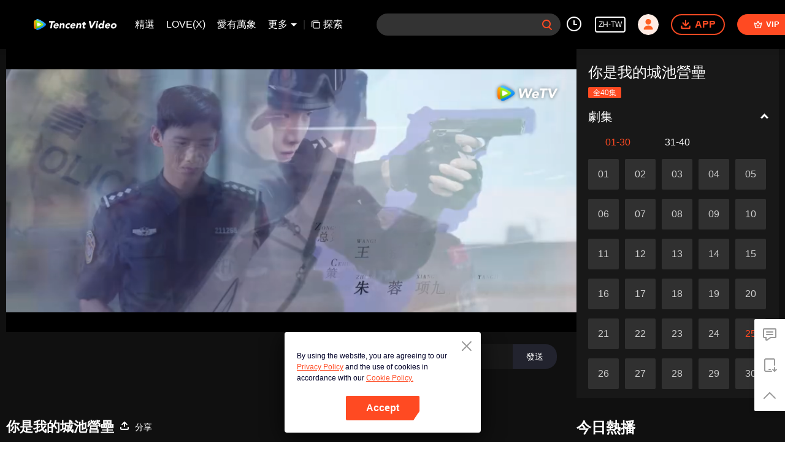

--- FILE ---
content_type: text/plain
request_url: https://otheve.beacon.qq.com/analytics/v2_upload?appkey=0WEB0QEJW44KW5A5
body_size: -47
content:
{"result": 200, "srcGatewayIp": "3.19.31.10", "serverTime": "1764270777612", "msg": "success"}

--- FILE ---
content_type: text/plain
request_url: https://otheve.beacon.qq.com/analytics/v2_upload?appkey=0WEB08V45S4VMCK7
body_size: -47
content:
{"result": 200, "srcGatewayIp": "3.19.31.10", "serverTime": "1764270765990", "msg": "success"}

--- FILE ---
content_type: text/plain
request_url: https://otheve.beacon.qq.com/analytics/v2_upload?appkey=0WEB0QEJW44KW5A5
body_size: -47
content:
{"result": 200, "srcGatewayIp": "3.19.31.10", "serverTime": "1764270775731", "msg": "success"}

--- FILE ---
content_type: text/plain
request_url: https://otheve.beacon.qq.com/analytics/v2_upload?appkey=0WEB0QEJW44KW5A5
body_size: -47
content:
{"result": 200, "srcGatewayIp": "3.19.31.10", "serverTime": "1764270803093", "msg": "success"}

--- FILE ---
content_type: text/plain
request_url: https://svibeacon.onezapp.com/analytics/v2_upload?appkey=0DOU0M38AT4C4UVD
body_size: 94
content:
{"result": 200, "srcGatewayIp": "3.19.31.10", "serverTime": "1764270775810", "msg": "success"}

--- FILE ---
content_type: text/plain
request_url: https://otheve.beacon.qq.com/analytics/v2_upload?appkey=0WEB0QEJW44KW5A5
body_size: -47
content:
{"result": 200, "srcGatewayIp": "3.19.31.10", "serverTime": "1764270785934", "msg": "success"}

--- FILE ---
content_type: text/plain
request_url: https://otheve.beacon.qq.com/analytics/v2_upload?appkey=0WEB08V45S4VMCK7
body_size: -47
content:
{"result": 200, "srcGatewayIp": "3.19.31.10", "serverTime": "1764270765914", "msg": "success"}

--- FILE ---
content_type: text/plain
request_url: https://svibeacon.onezapp.com/analytics/v2_upload?appkey=0DOU0M38AT4C4UVD
body_size: 94
content:
{"result": 200, "srcGatewayIp": "3.19.31.10", "serverTime": "1764270775869", "msg": "success"}

--- FILE ---
content_type: text/plain
request_url: https://svibeacon.onezapp.com/analytics/v2_upload?appkey=0DOU0M38AT4C4UVD
body_size: 94
content:
{"result": 200, "srcGatewayIp": "3.19.31.10", "serverTime": "1764270786133", "msg": "success"}

--- FILE ---
content_type: text/plain
request_url: https://cffaws.wetvinfo.com/01D21E9EC967366C50B034F1B231A2DE8CF71C7542AAF65A209251F43456E509610B35F6C184D7FB27CCEBBA54CED80BBCA75781010122862E21FFB12003BA69E3/c0036r5sc66.53017.vtt?ver=4
body_size: 18196
content:
WEBVTT

STYLE
::cue {
  font-size: 1.06em;
  font-weight: bold;
  color: #ffffff;
}

1
00:01:45.440 --> 00:01:46.400
å¹¾ä½éœ€è¦é»žä»€éº¼

2
00:01:46.720 --> 00:01:47.400
å•¤é…’

3
00:01:48.040 --> 00:01:49.160
æˆ‘ä¸ æˆ‘ä¸å–é…’

4
00:01:49.440 --> 00:01:50.640
æˆ‘ä¹Ÿä¸å–é…’

5
00:01:51.160 --> 00:01:52.200
æˆ‘è‡ªå·±å–

6
00:01:55.640 --> 00:01:56.880
åƒé»žä»€éº¼å‘¢

7
00:01:57.760 --> 00:02:00.560
è¦ä¸æˆ‘å€‘åƒå€‹è¦

8
00:02:01.080 --> 00:02:01.760
è¦è¡Œ

9
00:02:02.200 --> 00:02:02.960
ä¾†å€‹è¦

10
00:02:03.720 --> 00:02:07.840
è¦ä¸æˆ‘å€‘å†è¦ä¸€å€‹å£½å¸

11
00:02:09.000 --> 00:02:10.440
ä»–æ„›åƒå£½å¸ ä½ å°±é»žå§

12
00:02:10.600 --> 00:02:11.360
å£½å¸

13
00:02:11.840 --> 00:02:13.000
è¦ä¸æˆ‘å€‘å†åƒä¸€å€‹

14
00:02:13.080 --> 00:02:14.320
ç§‹åˆ€é­šå§

15
00:02:14.600 --> 00:02:15.760
ä»–æ„›åƒé­š

16
00:02:16.120 --> 00:02:16.840
é»žé»žé»ž

17
00:02:17.080 --> 00:02:18.440
ä½  ä½ èƒ½ä¸èƒ½é»žå€‹ç¡¬èœ

18
00:02:20.040 --> 00:02:21.600
é»žç§‹åˆ€é­š å†ä¾†å€‹ç«é‹

19
00:02:25.880 --> 00:02:28.400
è¦ä¸ä¸‹åˆæˆ‘å€‘çœ‹é›»å½±å§

20
00:02:30.360 --> 00:02:31.320
çœ‹å“ªå€‹å‘€

21
00:02:31.920 --> 00:02:33.360
å°±çœ‹é›™å­æ®ºæ‰‹å”„

22
00:02:34.520 --> 00:02:35.840
é‚£æˆ‘è²·ç¥¨äº†å•Š

23
00:02:36.640 --> 00:02:38.000
è²·å¹¾é»žçš„å‘€

24
00:02:38.320 --> 00:02:39.560
ç¾åœ¨ä¸€é»ž

25
00:02:40.440 --> 00:02:41.640
ä¸‰é»žå·®ä¸å¤šå§

26
00:02:42.000 --> 00:02:43.120
ä¸‰é»žå•Š

27
00:02:43.960 --> 00:02:45.400
é‚£è²·ä¸‰å¼µ

28
00:02:45.680 --> 00:02:46.480
ä¸‰å¼µ

29
00:02:47.200 --> 00:02:48.240
ä¸‰å¼µ

30
00:02:49.600 --> 00:02:50.960
é‚„ é‚„æœ‰å¤§æ¡¶çˆ†ç±³èŠ±

31
00:02:51.120 --> 00:02:51.800
å¤§æ¡¶çˆ†ç±³èŠ±

32
00:02:52.000 --> 00:02:53.480
ä½ å¯çœŸèƒ½åƒ

33
00:03:23.000 --> 00:03:23.720
æˆ‘è¦ºå¾—

34
00:03:23.800 --> 00:03:25.280
ä»¥ä»–ç¾åœ¨é€™å€‹ç‹€æ³

35
00:03:25.800 --> 00:03:26.440
å’±å€†é€™é›»å½±

36
00:03:26.600 --> 00:03:27.680
ä¼°è¨ˆä¾†ä¸åŠäº†

37
00:03:28.080 --> 00:03:29.440
å·²ç¶“ä¾†ä¸åŠäº†

38
00:03:30.360 --> 00:03:32.920
ä¸‰å¼µé›»å½±ç¥¨ ä¸€ç™¾å¤š

39
00:03:33.400 --> 00:03:34.200
é‚„æœ‰ä¸€ ä¸€å€‹

40
00:03:34.280 --> 00:03:35.840
å¤§æ¡¶çˆ†ç±³èŠ±å‘¢

41
00:03:41.920 --> 00:03:42.840
è¦ä¸é€™æ¨£

42
00:03:43.840 --> 00:03:45.480
å’±å€‘å€†å…ˆåŽ»çœ‹

43
00:03:45.640 --> 00:03:46.840
èªªä¸å®šå›žä¾†äº†

44
00:03:47.000 --> 00:03:47.960
ä»–é‚„åœ¨é‚£å…’å–å‘¢

45
00:03:48.280 --> 00:03:49.280
æˆ‘çœ‹è¡Œ

46
00:03:49.840 --> 00:03:50.720
ä»–ä¸–ç•Œè£¡

47
00:03:51.960 --> 00:03:53.440
å·²ç¶“å®Œå…¨æ²’å’±å€†äº†

48
00:03:53.600 --> 00:03:54.480
åœ¨å¦ä¸€å€‹æ™‚ç©º

49
00:04:03.800 --> 00:04:04.680
æ˜Žç™½äº†

50
00:04:16.360 --> 00:04:16.959
æ…¢é»ž æ…¢é»ž æ…¢é»ž

51
00:04:16.959 --> 00:04:17.440
æ²’

52
00:04:18.200 --> 00:04:19.120
æ²’äº‹ æ€Žéº¼äº†

53
00:04:19.120 --> 00:04:19.920
æˆ‘æ²’äº‹

54
00:04:20.120 --> 00:04:20.760
ä»€éº¼æ²’äº‹

55
00:04:20.760 --> 00:04:21.240
ç¾…éœ† ä½ ç©©ä½ä»–

56
00:04:21.480 --> 00:04:22.560
æˆ‘æŽé‘°åŒ™

57
00:04:31.320 --> 00:04:32.240
æ…¢é»ž æ…¢é»ž æ…¢é»ž

58
00:04:32.480 --> 00:04:33.600
é‘°åŒ™æ²’æ‹”

59
00:04:33.960 --> 00:04:34.920
é‘°åŒ™ é‘°åŒ™

60
00:04:34.920 --> 00:04:35.800
æˆ‘çŸ¥é“

61
00:04:36.000 --> 00:04:37.080
å°å¿ƒé ­ é ­é ­é ­

62
00:04:37.640 --> 00:04:38.440
æ‰¶è‘— æ‰¶è‘— æ‰¶è‘—

63
00:04:38.680 --> 00:04:39.280
æ‰¶è‘—èƒ³è†Š

64
00:04:39.600 --> 00:04:40.520
å°

65
00:04:50.120 --> 00:04:51.160
çœŸæ˜¯æœäº†

66
00:04:55.040 --> 00:04:56.560
è‡ªå·±å˜´ä¸Šèªªé€™ä»¶äº‹

67
00:04:56.760 --> 00:04:57.920
è·Ÿä½ æ²’ä»€éº¼é—œä¿‚

68
00:04:58.600 --> 00:05:00.200
ç„¶å¾Œå°±æŠŠè‡ªå·±å–æˆé€™æ¨£

69
00:05:00.840 --> 00:05:01.960
çœ‹ä¾†æ˜¯å–œæ­¡äº†

70
00:05:02.320 --> 00:05:03.920
ä»–å–œæ­¡ä»–å€’æ˜¯èªªå•Š

71
00:05:04.400 --> 00:05:05.240
ä»–åˆä¸èªª

72
00:05:05.720 --> 00:05:07.160
è‡ªå·±åœ¨é€™å…’æ´»å—ç½ª

73
00:05:07.200 --> 00:05:08.600
ä½ ä»¥ç‚ºèª°éƒ½è·Ÿä½ ä¸€æ¨£

74
00:05:09.520 --> 00:05:10.800
é‚„æ˜¯æˆ‘æ¯”è¼ƒæ‡‚ä»–

75
00:05:12.640 --> 00:05:13.920
è½ä½ é€™å£æ°£

76
00:05:14.280 --> 00:05:15.080
ä½ é‚„æœ‰ä¸€æ®µ

77
00:05:15.160 --> 00:05:15.920
ä¸å¯è¨€èªªçš„æ•…äº‹

78
00:05:15.920 --> 00:05:17.440
å°å¤ ä½ åˆ¥èµ°

79
00:05:18.640 --> 00:05:19.280
å°å¤

80
00:05:21.040 --> 00:05:21.960
ä½ è½æˆ‘èªª

81
00:05:22.280 --> 00:05:22.960
å“¥

82
00:05:23.360 --> 00:05:24.120
æˆ‘ä¸æ˜¯å°å¤

83
00:05:24.480 --> 00:05:25.400
å°å¤

84
00:05:26.320 --> 00:05:28.360
æˆ‘å¾žå°åˆ°å¤§å°±

85
00:05:29.280 --> 00:05:31.560
è¿½ è¿½å¥³ è¿½å¥³å­©

86
00:05:32.600 --> 00:05:34.120
æˆ‘å°± æˆ‘å°±

87
00:05:34.280 --> 00:05:35.680
æˆ‘å°±æ²’è¿½éŽ

88
00:05:36.440 --> 00:05:37.920
è«‡ è«‡æˆ€æ„›

89
00:05:38.400 --> 00:05:40.600
æˆ‘å°±æ˜¯å¥”è‘—çµå©š

90
00:05:40.720 --> 00:05:42.040
çµå©šåŽ»çš„

91
00:05:42.600 --> 00:05:43.920
ä½† ä½†æ˜¯

92
00:05:45.400 --> 00:05:47.280
ä½ å°± ä½ å°±ç®—äº†

93
00:05:47.760 --> 00:05:49.040
ä½  ä½ ä¸è¡Œ

94
00:05:51.160 --> 00:05:52.160
ä½ ä¸è¡Œ

95
00:05:53.000 --> 00:05:54.120
ä¸ä¸ä¸

96
00:05:54.760 --> 00:05:56.440
æˆ‘ä¸è¡Œ

97
00:05:57.440 --> 00:05:58.640
æˆ‘ä¸è¡Œ

98
00:05:58.640 --> 00:05:59.880
æˆ‘ä¹Ÿ æˆ‘ä¹Ÿä¸å¤ªè¡Œ

99
00:06:00.080 --> 00:06:00.760
æˆ‘ä¸è¡Œ

100
00:06:04.880 --> 00:06:06.880
æˆ‘ç‚ºä»€éº¼ä¸è¡Œ å°å¤

101
00:06:07.320 --> 00:06:08.440
æˆ‘ç‚ºä»€éº¼ä¸è¡Œå•Š

102
00:06:08.840 --> 00:06:10.720
æŸéšŠ æŸéšŠ æˆ‘ä¸æ˜¯å°å¤

103
00:06:10.880 --> 00:06:11.920
æˆ‘æ˜¯å°å¿µ

104
00:06:12.160 --> 00:06:14.240
å°å¤ ä½ è½æˆ‘è·Ÿä½ 

105
00:06:15.440 --> 00:06:16.480
æˆ‘

106
00:06:19.960 --> 00:06:21.280
çœŸè®“äººå¯æ†å•Š

107
00:06:22.280 --> 00:06:24.000
çœ‹ çœ‹å¾—æˆ‘éƒ½è¦å“­äº†

108
00:06:24.800 --> 00:06:25.720
èµ°å§

109
00:06:26.360 --> 00:06:28.080
é‚„å¥½å’±å€‘å€†å–®èº«

110
00:06:45.800 --> 00:06:46.760
é€™ç¨®ç˜¤å‘¢

111
00:06:46.960 --> 00:06:47.920
å¤§å¤šæ˜¯è‰¯æ€§çš„

112
00:06:48.200 --> 00:06:49.720
æƒ¡æ€§çš„å¯èƒ½æ€§å¾ˆå°

113
00:06:50.040 --> 00:06:51.360
ä½†ä½ çš„å•é¡Œæ˜¯

114
00:06:51.760 --> 00:06:52.600
é€™å€‹ç˜¤å¤ªå¤§

115
00:06:52.840 --> 00:06:53.800
å¿…é ˆå„˜å¿«æ²»ç™‚

116
00:06:54.240 --> 00:06:55.080
æˆ‘å€‘è€ƒæ…®

117
00:06:55.240 --> 00:06:56.880
å„˜å¿«é–‹é¡±æ‰‹è¡“åˆ‡äº†

118
00:07:00.200 --> 00:07:00.800
é‚¢éšŠ

119
00:07:01.200 --> 00:07:02.560
æ€Žéº¼åœ¨é€™å…’ æ‰¾ä½ åŠå¤©

120
00:07:03.280 --> 00:07:04.000
æ€Žéº¼äº†

121
00:07:04.520 --> 00:07:05.280
å¿˜äº†

122
00:07:05.800 --> 00:07:06.680
å°å¤æ‰¾ä½ æŽ¡è¨ª

123
00:07:07.160 --> 00:07:07.880
æ‰€æœ‰äººéƒ½åœ¨æœƒè­°å®¤

124
00:07:07.920 --> 00:07:08.440
ç­‰è‘—å‘¢

125
00:07:10.600 --> 00:07:12.160
å¿«èµ°å§ ä½ æ›èº«è¡£æœ

126
00:07:14.920 --> 00:07:16.400
æŠŠé€™å€‹ç•«é¢ä¸€å®šè¦å¸¶ä¸Š

127
00:07:16.560 --> 00:07:17.160
ä½œç‚ºèƒŒæ™¯

128
00:07:17.240 --> 00:07:17.920
å¥½å§

129
00:07:18.320 --> 00:07:19.920
ç„¶å¾Œæ°´å¹³èª¿ä¸€èª¿

130
00:07:19.960 --> 00:07:20.840
åˆ¥ä¸Šä¾†å°±æ‹æ­ªäº†

131
00:07:21.080 --> 00:07:22.400
å¥½å˜ž å¤å§

132
00:07:31.040 --> 00:07:31.880
å–‚

133
00:07:33.200 --> 00:07:34.080
æˆ‘ä»Šå¤©æŽ¡è¨ª

134
00:07:34.120 --> 00:07:35.560
ä½ å€‘å®¶é‚¢éšŠé•·

135
00:07:35.880 --> 00:07:37.560
ä½ æœ‰æ²’æœ‰ä»€éº¼æƒ³å•

136
00:07:37.760 --> 00:07:38.960
ä½†æ˜¯ä¸å¥½æ„æ€å•çš„

137
00:07:39.160 --> 00:07:40.040
æˆ‘å¹«ä½ å•Š

138
00:07:40.360 --> 00:07:41.080
æˆ‘æ²’ä»€éº¼

139
00:07:41.600 --> 00:07:42.520
ä½ åˆ¥äº‚ä¾†å•Š

140
00:07:42.800 --> 00:07:44.040
ä¸è¨±ç‚ºé›£ä»–

141
00:07:45.680 --> 00:07:48.880
ä½ é€™å…¸åž‹çš„è¦‹è‰²å¿˜å‹

142
00:07:50.800 --> 00:07:52.080
éƒéšŠ æˆ‘ä¸è·Ÿä½ èªªäº†

143
00:07:52.080 --> 00:07:53.120
æˆ‘å…ˆæŽ›äº† æ‹œæ‹œ

144
00:07:53.480 --> 00:07:54.040
éƒéšŠ

145
00:07:54.440 --> 00:07:55.320
ä½ å°å­ç¾åœ¨

146
00:07:55.360 --> 00:07:56.160
å°±é–‹å§‹è€å¤§ç‰Œäº†

147
00:07:56.280 --> 00:07:57.520
é€™éº¼å¤šäººç­‰è‘—ä½ å‘¢

148
00:07:57.960 --> 00:07:58.720
ä¸å¥½æ„æ€

149
00:07:59.960 --> 00:08:01.080
ä½ æ˜¨æ™šå¹¹å—ŽåŽ»äº†

150
00:08:01.360 --> 00:08:02.640
æ€Žéº¼ä¸€é»žç²¾ç¥žéƒ½æ²’æœ‰

151
00:08:03.000 --> 00:08:04.920
æ²’ æ²’ç¡å¥½å§

152
00:08:05.320 --> 00:08:06.840
é‚£å€‹ æˆ‘ä¸ç¿’æ…£æŽ¡è¨ªå•Š

153
00:08:07.040 --> 00:08:08.000
è¦ä¸ç„¶æ‚¨ä¾†å§

154
00:08:08.800 --> 00:08:09.400
ä¸ç¿’æ…£

155
00:08:09.520 --> 00:08:11.000
å°±è¦å¾žç¾åœ¨é–‹å§‹ç¿’æ…£

156
00:08:11.240 --> 00:08:12.440
ä½ æ˜¯æˆ‘å€‘çŒ›è™Žçªæ“ŠéšŠ

157
00:08:12.680 --> 00:08:14.280
æœ‰å²ä»¥ä¾†æœ€å¹´è¼•çš„éšŠé•·

158
00:08:14.520 --> 00:08:15.480
å³å°‡ä»£è¡¨æˆ‘å€‘

159
00:08:15.680 --> 00:08:17.000
åƒåŠ è­¦éšŠå¤§æ¯”æ­¦

160
00:08:17.160 --> 00:08:19.520
ä»¥å¾Œå„ç¨®æŽ¡è¨ªå¤šè‘—å‘¢

161
00:08:20.600 --> 00:08:21.680
æˆ‘å€‘æº–å‚™å¥½äº†

162
00:08:23.080 --> 00:08:23.800
æ”¾è¼•é¬†

163
00:08:24.320 --> 00:08:24.920
åŽ»å§

164
00:08:25.200 --> 00:08:26.760
ä¾†å§ é‚¢éšŠ

165
00:08:34.640 --> 00:08:35.360
é‚£æˆ‘å€‘é–‹å§‹äº†

166
00:08:35.600 --> 00:08:36.360
å¥½

167
00:08:36.440 --> 00:08:37.360
é–‹å§‹å§

168
00:08:38.120 --> 00:08:38.679
é‚¢éšŠ

169
00:08:38.880 --> 00:08:41.039
ä½œç‚ºæ±Ÿå¯§å¸‚ç‰¹è­¦éšŠ

170
00:08:41.200 --> 00:08:42.200
çŒ›è™Žçªæ“ŠéšŠ

171
00:08:42.400 --> 00:08:44.159
æœ‰å²ä»¥ä¾†æœ€å¹´è¼•çš„éšŠé•·

172
00:08:44.440 --> 00:08:45.960
èƒ½ä¸èƒ½è·Ÿæˆ‘å€‘è«‡è«‡ä½ æ˜¯

173
00:08:46.240 --> 00:08:46.880
æ€Žéº¼èµ°ä¸Š

174
00:08:47.000 --> 00:08:48.320
ç‰¹è­¦é€™æ¢é“è·¯çš„

175
00:08:50.000 --> 00:08:52.560
æˆ‘é«˜ä¸­é–‹å§‹ç·´å°„æ“Š

176
00:08:52.880 --> 00:08:55.080
ä¹‹å¾Œæ‹¿äº†å…¨åœ‹çš„å† è»

177
00:08:55.400 --> 00:08:56.640
å†ä¹‹å¾Œé€²äº†è­¦æ ¡

178
00:08:56.680 --> 00:08:57.520
å°±æˆäº†ç‰¹è­¦

179
00:08:58.920 --> 00:08:59.800
é‚£æˆ‘å€‘éƒ½çŸ¥é“

180
00:08:59.960 --> 00:09:00.640
åšç‰¹è­¦éžå¸¸è¾›è‹¦

181
00:09:00.880 --> 00:09:01.840
ä¹Ÿéžå¸¸å±éšª

182
00:09:02.120 --> 00:09:03.200
é‚£ç‚ºä»€éº¼é‚„æœƒé¸æ“‡

183
00:09:03.360 --> 00:09:04.640
é€™æ¨£ä¸€ä»½è·æ¥­å‘¢

184
00:09:05.240 --> 00:09:06.440
ç¸½å¾—æœ‰äººåŽ»æ‰¿æ“”

185
00:09:06.600 --> 00:09:07.760
é€™ä»½è¾›è‹¦å’Œå±éšª

186
00:09:09.320 --> 00:09:10.680
é‚£ä¸­é–“æœ‰æ²’æœ‰

187
00:09:10.840 --> 00:09:11.880
æƒ³éŽèªªè¦æ”¾æ£„

188
00:09:12.080 --> 00:09:13.920
ä¸åšç‰¹è­¦çš„æ™‚å€™å‘¢

189
00:09:15.160 --> 00:09:15.960
æ²’æœ‰

190
00:09:18.560 --> 00:09:19.040
åœä¸€ä¸‹

191
00:09:20.120 --> 00:09:20.800
é‚¢éšŠ

192
00:09:20.960 --> 00:09:23.000
ä½ å›žç­”å¾—éƒ½å¤ªç°¡æ½”äº†

193
00:09:23.160 --> 00:09:23.960
æˆ‘å€‘ç‰¹åˆ¥é›£å‰ª

194
00:09:24.120 --> 00:09:25.440
èƒ½ä¸èƒ½ç¨å¾®å¤šèªªå…©å¥

195
00:09:26.360 --> 00:09:27.280
å¥½ å¥½

196
00:09:27.480 --> 00:09:28.680
æˆ‘å„˜é‡ å„˜é‡

197
00:09:29.320 --> 00:09:30.080
é–‹å§‹å§

198
00:09:30.600 --> 00:09:31.960
æŽ¥ä¸‹ä¾†é¦¬ä¸Šå°±æ˜¯

199
00:09:32.200 --> 00:09:34.000
å…¨åœ‹å…¬å®‰ç³»çµ±å¤§æ¯”æ­¦

200
00:09:34.320 --> 00:09:35.520
ä¹‹å‰æ‚¨å¸¶é ˜çš„

201
00:09:35.600 --> 00:09:36.080
çŒ›è™Žçªæ“ŠéšŠ

202
00:09:36.280 --> 00:09:37.640
èŸ¬è¯äº†å…©å¹´çš„å† è»

203
00:09:37.880 --> 00:09:39.240
è€Œä¸”æ‚¨è‡ªå·±ä¹Ÿæ˜¯

204
00:09:39.400 --> 00:09:40.920
å°„æ“Šçš„é›™å† çŽ‹

205
00:09:41.360 --> 00:09:42.480
é‚£é€™æ¬¡æœ‰æ²’æœ‰ä¿¡å¿ƒ

206
00:09:42.480 --> 00:09:43.480
ç¹¼çºŒèŸ¬è¯å‘¢

207
00:09:43.920 --> 00:09:44.840
æœ‰

208
00:09:48.720 --> 00:09:50.480
æˆ‘å€‘æœƒå…¨åŠ›ä»¥èµ´

209
00:09:50.800 --> 00:09:52.080
ä¸è¾œè² æ‰€æœ‰äºº

210
00:09:52.240 --> 00:09:53.280
å°æˆ‘å€‘çš„æœŸå¾…

211
00:09:56.600 --> 00:09:57.800
æ‚¨ä¹‹å‰ä¸€ç›´éƒ½æ˜¯

212
00:09:57.960 --> 00:09:58.960
åœ¨ä¸€ç·šå·¥ä½œ

213
00:09:59.240 --> 00:10:00.280
ä½†æˆ‘ä¹Ÿè½èªª

214
00:10:00.440 --> 00:10:02.760
æ‚¨é‚„æ˜¯è­¦é™¢çš„å®¢åº§è€å¸«

215
00:10:02.920 --> 00:10:04.080
æœƒåŽ»è­¦é™¢çµ¦å­¸ç”Ÿ

216
00:10:04.120 --> 00:10:05.080
ä¸Šå¯¦æˆ°èª²

217
00:10:05.560 --> 00:10:07.640
é‚£ä¸€ç·šå·¥ä½œé€™éº¼å¿™

218
00:10:07.960 --> 00:10:09.760
æœªä¾†å¦‚æžœæˆå®¶çš„è©±

219
00:10:10.160 --> 00:10:11.640
æœ‰æ²’æœ‰è€ƒæ…®éŽ

220
00:10:11.680 --> 00:10:13.080
ä¸å†åšä¸€ç·šäº†

221
00:10:25.840 --> 00:10:26.720
é‚¢éšŠ

222
00:10:28.720 --> 00:10:29.600
æˆ‘

223
00:10:30.640 --> 00:10:31.680
æˆ‘ä¹Ÿä¸çŸ¥é“

224
00:10:32.440 --> 00:10:33.160
æˆ‘æ²’æœ‰æƒ³éŽ

225
00:10:33.240 --> 00:10:34.840
å¦‚æžœä¸åšè­¦å¯Ÿçš„è©±

226
00:10:35.400 --> 00:10:36.560
æˆ‘èƒ½åšä»€éº¼

227
00:10:37.560 --> 00:10:39.480
ä¸å¥½æ„æ€ å°±åˆ°é€™å…’å§

228
00:10:46.440 --> 00:10:48.000
é‚£ä»Šå¤©å°±å…ˆåˆ°é€™å…’å§

229
00:10:48.320 --> 00:10:49.160
å°å¤åŒå¿—

230
00:10:49.440 --> 00:10:50.360
ä¸å¤ çš„ç´ æ

231
00:10:50.400 --> 00:10:51.800
å’±å€‘ä»¥å¾Œå†è£œéŒ„å¯ä»¥å—Ž

232
00:10:51.800 --> 00:10:53.400
è¡Œ é‚£ä»Šå¤©å°±å…ˆé€™æ¨£

233
00:10:53.600 --> 00:10:54.720
æˆ‘å›žåŽ»æ•´ç†ä¸€ä¸‹

234
00:10:54.880 --> 00:10:55.760
å¥½

235
00:10:56.840 --> 00:10:57.600
ä¾† æŸæ–‡æ³¢

236
00:10:57.600 --> 00:10:58.720
æŠŠä»Šå¤©éŒ„è£½çš„å…ˆå‰ªä¸€å‰ª

237
00:10:58.720 --> 00:10:59.360
ä¸å¤ çš„å†è£œ

238
00:10:59.360 --> 00:11:00.440
ä½ å€‘éšŠé•·æƒ…ç·’ä¸å¤ªå°å•Š

239
00:11:01.200 --> 00:11:02.160
ä½ å¤šç•™æ„è‘—é»ž

240
00:11:02.520 --> 00:11:03.720
åˆ¥è®“ä»–å£“åŠ›å¤ªå¤§äº†

241
00:11:04.080 --> 00:11:04.560
å¥½

242
00:11:04.920 --> 00:11:06.000
æˆ‘åŽ»çœ‹ä¸€çœ‹

243
00:11:17.200 --> 00:11:18.040
å°å¤

244
00:11:18.240 --> 00:11:19.280
ä½ ä¸åƒé£¯äº†

245
00:11:19.960 --> 00:11:20.800
ä½ å€‘é£Ÿå ‚çš„é£¯

246
00:11:20.880 --> 00:11:21.920
ä¸å¥½åƒä½ ä¸çŸ¥é“å—Ž

247
00:11:28.480 --> 00:11:29.040
å°å¤å§

248
00:11:29.040 --> 00:11:30.840
è¦ä¸æˆ‘å…ˆåŽ»è»Šä¸Šå§

249
00:11:36.480 --> 00:11:37.840
ä½ å€‘é‚¢éšŠæ²’äº‹å§

250
00:11:39.680 --> 00:11:41.960
ä»–æœ€è¿‘å¯èƒ½å£“åŠ›æœ‰é»žå¤§

251
00:11:43.000 --> 00:11:43.880
ä¸å¥½æ„æ€å•Š

252
00:11:44.240 --> 00:11:45.800
éº»ç…©ä½ é‚„è¦å†ä¾†ä¸€è¶Ÿ

253
00:11:46.200 --> 00:11:46.960
æ²’é—œä¿‚

254
00:11:47.120 --> 00:11:47.920
å·¥ä½œå˜›

255
00:11:53.960 --> 00:11:55.160
æˆ‘çœ‹ä½ ä»Šå¤©ç‹€æ…‹ä¸éŒ¯å•Š

256
00:11:55.840 --> 00:11:56.880
è¼ƒä»¥å‰å·®é äº†

257
00:11:57.160 --> 00:11:58.360
é‚„å¾—åŠ ç·Šç·´ç¿’å•Š

258
00:11:59.040 --> 00:12:00.120
æˆ‘çœ‹ä½ ç‹€æ…‹æŒºå¥½

259
00:12:00.360 --> 00:12:01.520
è£çš„å§ä½ 

260
00:12:24.200 --> 00:12:24.960
é‚¢éšŠ

261
00:12:25.840 --> 00:12:26.680
ä¸€æœƒå…’ä¾†ä¸€å±€

262
00:12:27.320 --> 00:12:28.560
æˆ‘ä¸è·Ÿä»–æ‰“

263
00:12:29.400 --> 00:12:30.200
é‚£ä¸Šæ¬¡æŠŠæˆ‘æ‘”å¾—

264
00:12:30.320 --> 00:12:31.320
èƒŒç¾åœ¨é‚„ç–¼å‘¢

265
00:12:31.600 --> 00:12:32.440
æˆ‘ä¸æ‰“

266
00:12:33.320 --> 00:12:34.640
ä¸è¡Œé‚„ä¸å¥½å¥½ç·´

267
00:12:35.200 --> 00:12:36.000
ç·´å§

268
00:12:37.080 --> 00:12:38.240
èµ°äº† å¥½å˜ž

269
00:12:49.520 --> 00:12:50.480
ä¾†

270
00:12:52.560 --> 00:12:53.920
å­˜åœ¨åˆ†è£‚ä½ç½®è¼ƒé«˜

271
00:12:54.360 --> 00:12:55.160
ä½ç½®é«˜é›£

272
00:12:55.600 --> 00:12:56.680
ç„¶å¾ŒåŸºç¤Žç—…é‚„å¤š

273
00:12:56.800 --> 00:12:57.600
æ€Žéº¼æ¨£

274
00:12:57.920 --> 00:12:58.680
äººéƒ½åˆ°é½Šäº†

275
00:12:59.040 --> 00:12:59.960
å¦å§æ²’åˆ°

276
00:13:00.640 --> 00:13:01.840
é‚µä¸»ä»»

277
00:13:03.280 --> 00:13:04.040
éŽä¾†ä¸€ä¸‹

278
00:13:04.240 --> 00:13:05.800
ç„¶å¾Œæ‰‹è¡“æœŸä½µç™¼ç—‡è¼ƒå¤š

279
00:13:09.040 --> 00:13:10.120
è¨±å¦å§çµ¦é™¢é•·

280
00:13:10.120 --> 00:13:11.520
éžäº†è¾­è·ä¿¡

281
00:13:11.920 --> 00:13:13.720
å¥¹å‰›æ‰ä¾†æ”¶æ‹¾æ±è¥¿èµ°äº†

282
00:13:14.920 --> 00:13:15.840
çŸ¥é“äº†

283
00:13:17.160 --> 00:13:18.200
é‚„æœ‰ä»€éº¼å•é¡Œå—Ž

284
00:13:20.800 --> 00:13:21.680
ç±³ä½§

285
00:13:23.640 --> 00:13:24.320
èµ°å§

286
00:13:25.600 --> 00:13:26.400
ä¸ç­‰å¦å§å—Ž

287
00:13:26.800 --> 00:13:28.680
ä¸ç”¨ç­‰äº† å¥¹è¾­è·äº†

288
00:13:30.320 --> 00:13:31.120
ç‚ºä»€éº¼ä¸å¹¹äº†

289
00:13:31.360 --> 00:13:32.240
æŽ¥ä¸‹ä¾†çš„æŽ’ç­

290
00:13:32.320 --> 00:13:33.240
é™¢è£¡æœƒåšå®‰æŽ’

291
00:13:33.400 --> 00:13:34.080
æœªä¾†çš„å¹¾å¤©

292
00:13:34.080 --> 00:13:35.080
å¤§å®¶æœƒè¾›è‹¦ä¸€é»ž

293
00:13:36.640 --> 00:13:37.720
ä¸€å¤§æ—©æ™¨æ‰“èµ·ç²¾ç¥ž

294
00:13:37.840 --> 00:13:38.600
æŸ¥æˆ¿

295
00:14:14.280 --> 00:14:16.040
é€™éº¼å¤§çš„é›¨ æˆ‘é€ä½ å§

296
00:14:17.400 --> 00:14:18.800
æˆ‘ä¸éœ€è¦ä½ ä¾†å¯æ†æˆ‘

297
00:14:19.160 --> 00:14:20.560
æˆ‘ç‚ºä»€éº¼è¦å¯æ†ä½ å•Š

298
00:14:20.880 --> 00:14:22.360
æ˜¯ä½ è‡ªå·±è¾­è·ä¸å¹¹çš„

299
00:14:22.760 --> 00:14:23.800
ç¾åœ¨æ•´å€‹é†«é™¢éƒ½èªç‚º

300
00:14:24.000 --> 00:14:25.000
æ˜¯ç±³ä½§å’Œé‚µä¸»ä»»

301
00:14:25.000 --> 00:14:25.360
é€¼èµ°äº†ä½ 

302
00:14:25.760 --> 00:14:26.680
åˆ°åº•èª°å¯æ†

303
00:14:27.160 --> 00:14:28.280
é‚£ä½ åŽ»å‘Šè¨´æ‰€æœ‰äºº

304
00:14:28.320 --> 00:14:29.320
ä½ çŸ¥é“çš„å•Š

305
00:14:29.960 --> 00:14:30.920
ç±³ä½§åˆ°ç¾åœ¨

306
00:14:31.080 --> 00:14:31.840
ä¸€å€‹å¤šé¤˜çš„å­—

307
00:14:31.880 --> 00:14:33.040
éƒ½æ²’æœ‰èªªéŽ

308
00:14:33.160 --> 00:14:34.680
æˆ‘çžŽèµ·ä»€éº¼å“„å•Š

309
00:14:35.320 --> 00:14:36.240
é™³éŸœ

310
00:14:37.200 --> 00:14:38.480
ä½ æœ‰ä»€éº¼è³‡æ ¼

311
00:14:38.520 --> 00:14:39.240
ä¾†æ•™è¨“æˆ‘å•Š

312
00:14:39.800 --> 00:14:40.760
æ˜¯

313
00:14:41.080 --> 00:14:42.960
æˆ‘æœ‰ä»€éº¼è³‡æ ¼æ•™è¨“ä½ 

314
00:14:43.200 --> 00:14:44.280
æˆ‘åˆä¸æ˜¯åœ‹å¤–å›žä¾†çš„

315
00:14:44.400 --> 00:14:45.320
å°ˆå®¶æ•™æŽˆ

316
00:14:45.480 --> 00:14:46.000
æˆ‘å°±æ˜¯ä¸€å€‹

317
00:14:46.160 --> 00:14:47.080
ç­‰äº†ä½ ä¸€æ™šä¸Š

318
00:14:47.200 --> 00:14:47.480
éƒ½ç­‰ä¸åˆ°ä½ 

319
00:14:47.840 --> 00:14:49.760
è¢«ä½ çœ‹ä¸ä¸Šçœ¼çš„å°å¤§å¤«

320
00:14:50.440 --> 00:14:51.360
è¨±å¦å§

321
00:14:52.200 --> 00:14:52.920
æ˜¯

322
00:14:53.000 --> 00:14:54.640
æˆ‘é™³éŸœå°±æ˜¯ä¿—

323
00:14:54.640 --> 00:14:55.880
æˆ‘å°±æ˜¯å–œæ­¡ä½ 

324
00:14:56.000 --> 00:14:56.880
å–œæ­¡ä½ å„ªç§€

325
00:14:57.120 --> 00:14:58.240
å–œæ­¡ä½ æ¼‚äº®

326
00:14:58.520 --> 00:14:59.520
ä½†æˆ‘å°±å¼„ä¸æ˜Žç™½äº†

327
00:14:59.720 --> 00:15:00.480
ä½ éƒ½é‚£éº¼å¥½äº†

328
00:15:00.680 --> 00:15:02.040
ä½ ç‚ºä»€éº¼è¦è·Ÿç±³ä½§çˆ­

329
00:15:02.280 --> 00:15:03.320
ä½ é€™éº¼çˆ­ä¾†çˆ­åŽ»

330
00:15:03.520 --> 00:15:04.400
æœ‰æ„æ€å—Žä½ 

331
00:15:05.720 --> 00:15:07.960
æˆ‘ä¸éœ€è¦ä½ ä¾†æ•™æˆ‘åšäºº

332
00:15:58.720 --> 00:15:59.640
å®‡å¯’

333
00:16:00.080 --> 00:16:01.440
æˆ‘æƒ³ä½ æš«æ™‚

334
00:16:01.520 --> 00:16:02.760
æ”¾ä¸‹æ‰‹ä¸Šçš„å·¥ä½œ

335
00:16:04.160 --> 00:16:05.160
æ˜¯å› ç‚ºå‚³è¨€çš„äº‹

336
00:16:05.520 --> 00:16:06.360
ä½ èª¤æœƒäº†

337
00:16:06.760 --> 00:16:08.720
é›–ç„¶é†«é™¢ç¢ºå¯¦æœ‰äººå‚³è¨€

338
00:16:08.880 --> 00:16:10.000
è¨±å¦å§è¾­è·

339
00:16:10.120 --> 00:16:12.000
æ˜¯å› ç‚ºä½ å€åˆ¥å°å¾…ä¸‹å±¬

340
00:16:12.720 --> 00:16:13.840
æˆ‘èªè­˜ä½ é€™éº¼ä¹…

341
00:16:14.040 --> 00:16:15.080
åˆ¥äººä¸çž­è§£ä½ 

342
00:16:15.320 --> 00:16:16.280
æˆ‘çž­è§£ä½ 

343
00:16:17.400 --> 00:16:18.120
è¬è¬å¼µé™¢é•·

344
00:16:18.480 --> 00:16:19.400
é‚£æ˜¯å› ç‚º

345
00:16:19.760 --> 00:16:20.440
æµ·å—æœ‰å€‹

346
00:16:20.640 --> 00:16:21.480
åœ‹éš›ç¥žç¶“å¤–ç§‘

347
00:16:21.560 --> 00:16:23.000
æ–°è¶¨å‹¢çš„ç ”è¨Žæœƒ

348
00:16:23.400 --> 00:16:24.720
ä½ åœ¨åœ‹å¤–å¾…å¾—æ¯”è¼ƒä¹…

349
00:16:25.080 --> 00:16:26.080
èªè­˜çš„äººå¤š

350
00:16:26.440 --> 00:16:27.440
æ‰€ä»¥æˆ‘æƒ³

351
00:16:27.440 --> 00:16:28.960
è®“ä½ ä»£è¡¨é†«é™¢åŽ»ä¸€æ¬¡

352
00:16:29.200 --> 00:16:30.440
å¥½å•Š æ²’å•é¡Œ

353
00:16:30.880 --> 00:16:31.560
é‚„æœ‰å¼µé™¢é•·

354
00:16:31.600 --> 00:16:34.200
å‰›å‰›æˆ‘å€‘èŠåˆ°å¦å§çš„äº‹

355
00:16:34.560 --> 00:16:35.800
é‚£æˆ‘å¸Œæœ›å°æ–¼å¥¹çš„è¾­è·

356
00:16:35.920 --> 00:16:36.680
å’±å€‘é™¢æ–¹

357
00:16:36.720 --> 00:16:38.200
é‚„æ˜¯æœƒè¬¹æ…Žä¸€äº›

358
00:16:38.640 --> 00:16:39.720
å¥¹é›–ç„¶æœ‰å¥¹çš„å•é¡Œ

359
00:16:39.920 --> 00:16:41.600
ä½†æ˜¯å¤©è³‡å¾ˆå¥½

360
00:16:42.000 --> 00:16:43.800
æˆ‘ä¸æƒ³å› ç‚ºä¸€äº›èª¤æœƒå‘¢

361
00:16:43.800 --> 00:16:44.920
è®“å’±å€‘çš„é†«é™¢

362
00:16:44.960 --> 00:16:45.880
å¤±åŽ»ä¸€å€‹å¥½è‹—å­

363
00:16:46.240 --> 00:16:47.400
ä½ çš„æƒ³æ³•è·Ÿæˆ‘ä¸€æ¨£

364
00:16:48.160 --> 00:16:49.360
æˆ‘æœƒæ‰¾æ©Ÿæœƒè·Ÿå¥¹è«‡çš„

365
00:16:49.680 --> 00:16:50.520
è¬è¬

366
00:16:50.880 --> 00:16:51.400
ä½ å¿™å§

367
00:16:51.400 --> 00:16:51.960
å¥½

368
00:16:59.320 --> 00:17:00.400
æˆ‘è‡¨æ™‚è¦åŽ»æµ·å—

369
00:17:00.440 --> 00:17:01.560
åƒåŠ ä¸€å€‹ç ”è¨Žæœƒ

370
00:17:01.840 --> 00:17:03.240
é€™å€‹é€±æœ«çš„èšæœƒ

371
00:17:03.360 --> 00:17:04.200
æ²’æ³•åƒåŠ äº†

372
00:17:06.440 --> 00:17:08.440
é‚£å¥½å§ é‚£å°±å†ç´„å§

373
00:17:18.400 --> 00:17:19.040
å–‚

374
00:17:19.440 --> 00:17:20.400
é‚¢ç¸½ ä»€éº¼äº‹

375
00:17:20.960 --> 00:17:21.680
æˆ‘æ”¹è®Šä¸»æ„äº†

376
00:17:21.920 --> 00:17:22.920
é€±æœ«æµ·å—çš„ç ”è¨Žæœƒ

377
00:17:23.079 --> 00:17:24.000
æˆ‘è‡ªå·±è¦ªè‡ªåŽ»ä¸€è¶Ÿ

378
00:17:24.359 --> 00:17:25.599
ä½ å¹«æˆ‘è¨‚æ©Ÿç¥¨å§

379
00:17:42.400 --> 00:17:43.480
é‚£ä¸å°å¤å˜›

380
00:18:00.400 --> 00:18:01.280
æ€Žéº¼å›žäº‹å•Š

381
00:18:02.720 --> 00:18:03.920
è»ŠèƒŽçˆ†äº†

382
00:18:08.000 --> 00:18:08.640
é€™æ‰Žä»€éº¼æ±è¥¿äº†å§

383
00:18:08.800 --> 00:18:09.440
æŽå¿µ

384
00:18:09.480 --> 00:18:10.040
ä¸çŸ¥é“

385
00:18:10.040 --> 00:18:11.200
åŽ»æŠŠé€™æ“ºä¸Š

386
00:18:13.400 --> 00:18:14.240
æ€Žéº¼æžçš„å‘€

387
00:18:14.920 --> 00:18:15.600
ä¸çŸ¥é“å•Š

388
00:18:15.800 --> 00:18:16.400
å°±

389
00:18:16.840 --> 00:18:18.000
é–‹è‘—é–‹è‘—å°±

390
00:18:19.080 --> 00:18:20.280
ä¾† æˆ‘å¹«ä½ å§

391
00:18:45.120 --> 00:18:46.200
ä¸€äºŒä¸‰

392
00:19:18.480 --> 00:19:19.120
å¥½äº†

393
00:19:19.480 --> 00:19:20.240
å°å¿ƒ

394
00:19:42.960 --> 00:19:43.760
é‚£å€‹

395
00:19:46.160 --> 00:19:47.200
é‚£å€‹

396
00:19:47.640 --> 00:19:48.280
æˆ‘åŽ»é€ææ–™

397
00:19:48.520 --> 00:19:49.160
ä¸æ˜¯ä¸æ˜¯ æŽ æŽå¿µ

398
00:19:49.320 --> 00:19:49.720
å›žä¾† æŽå¿µ  é‚£å€‹

399
00:19:49.720 --> 00:19:50.640
ä½ å€‘å¿™ ä½ å€‘å¿™ ä½ å€‘å¿™

400
00:19:53.800 --> 00:19:54.640
ä½ æ²’äº‹å§

401
00:19:55.320 --> 00:19:55.880
å‰›æ‰

402
00:19:56.280 --> 00:19:56.800
æ²’äº‹

403
00:20:03.720 --> 00:20:05.760
é€™å€‹ æ›å¥½äº†æ˜¯å§

404
00:20:05.840 --> 00:20:06.960
æ› æ›å¥½äº†

405
00:20:07.600 --> 00:20:08.480
æ›å¥½äº†

406
00:20:11.120 --> 00:20:11.880
ä½ è‡‰

407
00:20:12.360 --> 00:20:13.200
é«’äº†

408
00:20:13.360 --> 00:20:13.960
å“ªå…’

409
00:20:14.160 --> 00:20:15.000
æœ‰å—Ž

410
00:20:16.920 --> 00:20:17.800
æ‰‹é«’

411
00:20:21.440 --> 00:20:22.480
æ‹¿é€™æ“¦å§

412
00:20:24.120 --> 00:20:24.960
è¬è¬

413
00:20:28.520 --> 00:20:29.320
ä¸€æœƒå…’

414
00:20:29.960 --> 00:20:30.920
æŽå¿µæœƒå›žä¾†æŽ¥ä½ å§

415
00:20:30.960 --> 00:20:32.040
ä»– ä»–æ‡‰è©²æœƒå›žä¾†æŽ¥æˆ‘

416
00:20:32.440 --> 00:20:33.280
é‚£æˆ‘

417
00:20:34.040 --> 00:20:35.240
è¶•æ™‚é–“ æˆ‘å…ˆèµ°äº†

418
00:20:35.360 --> 00:20:36.360
ä»Šå¤©è¬è¬ä½ 

419
00:20:40.360 --> 00:20:41.480
æ²’äº‹

420
00:20:44.080 --> 00:20:44.800
ä¾† æˆ‘å¹«ä½ 

421
00:21:04.400 --> 00:21:05.040
æ…¢é»ž

422
00:21:05.280 --> 00:21:06.360
æ…¢ æ…¢é»žé–‹

423
00:21:26.840 --> 00:21:27.480
å–‚

424
00:21:28.160 --> 00:21:29.200
ä½ ç¾åœ¨å›žä¾†æŽ¥æˆ‘

425
00:21:31.040 --> 00:21:32.600
ä¸æ˜¯ å¥¹å·²ç¶“èµ°äº†

426
00:21:33.680 --> 00:21:34.600
æˆ‘æ²’é¨™ä½  å¥¹çœŸèµ°äº†

427
00:21:34.800 --> 00:21:35.240
ä½ åˆ¥é¬§

428
00:21:35.440 --> 00:21:36.960
å–‚ å–‚ å–‚

429
00:22:00.880 --> 00:22:01.680
æ˜¯æ˜¯æ˜¯

430
00:22:01.840 --> 00:22:02.400
è¬è¬å•Š

431
00:22:02.720 --> 00:22:03.520
è¬è¬å¸«å‚…å•Š

432
00:22:03.960 --> 00:22:04.880
å°±åƒæˆ‘èµ°ä¹‹å‰èªªçš„

433
00:22:05.120 --> 00:22:06.240
æ³¨æ„ä»–é¡±å…§æ„ŸæŸ“çš„

434
00:22:06.280 --> 00:22:06.920
ä¸€å€‹å•é¡Œ

435
00:22:07.240 --> 00:22:08.320
å¦‚æžœæ„ŸæŸ“å°±å¾ˆéº»ç…©

436
00:22:09.440 --> 00:22:10.240
æ²’æƒ³åˆ°å’±å€†

437
00:22:10.240 --> 00:22:11.440
é‚„èƒ½ä¸€èµ·å‡ºå·®

438
00:22:12.360 --> 00:22:13.640
æˆ‘ä¸æƒ³è·Ÿä½ ä¸€èµ·å‡ºå·®

439
00:22:13.720 --> 00:22:14.400
æ˜¯ä½ æƒ³è·Ÿæˆ‘

440
00:22:14.520 --> 00:22:15.480
è¨‚åŒä¸€é–“é…’åº—

441
00:22:16.040 --> 00:22:17.440
è¡Œ æ˜¯æˆ‘æ­»ä¹žç™½è³´åœ°

442
00:22:17.600 --> 00:22:18.720
é»è‘—é‚µä¸»ä»» è¡Œå—Ž

443
00:22:19.000 --> 00:22:21.000
ä½ èªªæˆ‘å°ä½ æ“ç¢Žäº†å¿ƒ

444
00:22:21.000 --> 00:22:22.120
ä½ é‚„é€™éº¼ç„¡æƒ…

445
00:22:22.440 --> 00:22:23.200
æˆ‘æ±‚ä½ äº†

446
00:22:23.240 --> 00:22:24.720
ä»¥å¾Œåˆ¥å†çµ¦æˆ‘æ“å¿ƒè¡Œå—Ž

447
00:22:24.880 --> 00:22:25.960
å°±ä¸Šæ¬¡ä½ è·Ÿç±³ä½§

448
00:22:26.000 --> 00:22:26.800
ä¸²é€šä¸€æ°£

449
00:22:26.800 --> 00:22:27.520
æžé‚£ä¸€å‡º

450
00:22:27.680 --> 00:22:28.680
å¼„å¾—äººå…‹ç‘¤å¤šå°·å°¬

451
00:22:28.680 --> 00:22:29.600
ä¸çŸ¥é“å—Ž

452
00:22:30.320 --> 00:22:31.400
æˆ‘å€‘ç¾åœ¨åœ¨ä½ å¿ƒç›®ä¸­

453
00:22:31.640 --> 00:22:32.600
å·²ç¶“æ¯”ä¸ä¸Šå…‹ç‘¤äº†

454
00:22:32.720 --> 00:22:33.520
ä¸ æˆ‘èªªéŒ¯äº†

455
00:22:33.760 --> 00:22:35.080
æˆ‘å€‘æ˜¯å¾žä¾†æ²’æ¯”ä¸ŠéŽ

456
00:22:35.440 --> 00:22:36.320
æˆ‘é–‹æˆ¿

457
00:22:46.240 --> 00:22:48.360
çœ‹ä¾†äººé‚„æŒºå¤šçš„å‘€

458
00:22:49.080 --> 00:22:50.680
åƒçš„ä¹Ÿä¸å°‘

459
00:22:52.840 --> 00:22:54.200
é€™å…’æŒºå¤š

460
00:22:54.240 --> 00:22:55.480
æˆ‘å–œæ­¡åƒçš„è›‹ç³•

461
00:22:57.280 --> 00:22:58.240
ä½ çœ‹é€™æ˜¯èª°å•Š

462
00:23:04.720 --> 00:23:05.840
ä½ æ€Žéº¼åœ¨é€™å…’

463
00:23:07.640 --> 00:23:08.520
é€™éº¼å¤§çš„äº¤æµæœƒ

464
00:23:08.720 --> 00:23:09.200
æˆ‘ä¾†çœ‹çœ‹

465
00:23:09.280 --> 00:23:10.800
æœ‰æ²’æœ‰ä»€éº¼åˆä½œ

466
00:23:11.760 --> 00:23:13.120
æˆ‘ä¹‹å‰æ²’è½ä½ æéŽå•Š

467
00:23:13.640 --> 00:23:15.480
ä¹‹å‰ä¸æ˜¯æœ‰äººèªªä¸ä¾†å—Ž

468
00:23:15.760 --> 00:23:17.360
é€™å€‹è¨ˆåŠƒè¶•ä¸ä¸Šè®ŠåŒ–

469
00:23:17.600 --> 00:23:18.880
æ˜¯å¯ä»¥æ”¹è®Šçš„å˜›

470
00:23:19.400 --> 00:23:20.160
æ˜¯å§ å…‹ç‘¤

471
00:23:22.000 --> 00:23:22.920
å´”è¥¿

472
00:23:24.880 --> 00:23:26.000
ä½ å¥½ æ–¯è’‚æ–‡

473
00:23:26.600 --> 00:23:27.880
å¥½ä¹…ä¸è¦‹

474
00:23:29.360 --> 00:23:30.800
ä½ çŸ¥é“å…‹ç‘¤åœ¨é€™å…’

475
00:23:31.120 --> 00:23:31.920
ä¸æ˜¯

476
00:23:31.920 --> 00:23:33.800
é€™å€‹ä¸æ˜¯æˆ‘è¨ˆåŠƒä¹‹å…§çš„

477
00:23:34.280 --> 00:23:36.680
æ˜¯çš„ æˆ‘çš„è¡Œç¨‹å¾ˆå¿™

478
00:23:37.800 --> 00:23:38.760
ä½ æœ‰æ™‚é–“å—Ž

479
00:23:38.760 --> 00:23:39.880
æˆ‘æœ‰å¾ˆå¤šè¨ˆåŠƒ

480
00:23:39.880 --> 00:23:41.000
å¯ä»¥å¹«åŠ©åˆ°æˆ‘å€‘çš„æ¥­å‹™

481
00:23:43.840 --> 00:23:46.320
ä½ ä¸æœƒåˆè¦æ‹’çµ•æˆ‘å§

482
00:23:47.960 --> 00:23:49.240
ç•¶ç„¶æ²’æœ‰

483
00:23:50.160 --> 00:23:51.640
ä½ è½æˆ‘èªª

484
00:23:51.920 --> 00:23:53.520
æˆ‘å€‘å¯ä»¥ä¸€èµ·å–ä¸€æ¯

485
00:23:54.080 --> 00:23:55.920
èƒ½å¢žé€²å°å½¼æ­¤

486
00:23:56.160 --> 00:23:57.520
ç”¢å“çš„çž­è§£

487
00:23:57.880 --> 00:23:58.720
æˆ‘è¦ºå¾—æˆ‘å€‘å·²ç¶“

488
00:23:58.720 --> 00:23:59.760
å¾ˆçž­è§£äº†

489
00:24:00.000 --> 00:24:01.320
é—œæ–¼ç´°ç¯€ä¸Šçš„å•é¡Œ

490
00:24:01.440 --> 00:24:02.640
é‚„æ˜¯åœ¨æˆ‘è¾¦å…¬å®¤

491
00:24:02.720 --> 00:24:03.440
èŠæ¯”è¼ƒå¥½

492
00:24:03.440 --> 00:24:04.600
å°æ–¼å¾ŒæœŸçš„ä¸€äº›é æ¡ˆ

493
00:24:05.000 --> 00:24:05.920
æˆ‘å€‘ä¹Ÿå¯ä»¥

494
00:24:06.120 --> 00:24:06.320
æ—©åšä¸€äº›æº–å‚™

495
00:24:06.480 --> 00:24:08.000
éžå¸¸éžå¸¸å°

496
00:24:08.280 --> 00:24:10.400
åˆ¥çœ‹äº† éƒ½æœ›ç©¿ç§‹æ°´äº†

497
00:24:12.800 --> 00:24:14.120
æˆ‘çŸ¥é“ä½ ä¸€ç›´éƒ½æƒ³

498
00:24:14.200 --> 00:24:15.640
è·Ÿæ–½æ‹œå¾·å­¸é™¢åˆä½œ

499
00:24:16.560 --> 00:24:18.320
å…¶å¯¦æˆ‘è·Ÿä»–å€‘

500
00:24:18.480 --> 00:24:21.760
ç¸½éƒ¨çš„é¦–å¸­åŸ·è¡Œå®˜å¾ˆç†Ÿ

501
00:24:24.280 --> 00:24:25.320
æˆ‘çŸ¥é“é™„è¿‘æœ‰å®¶é…’å§

502
00:24:25.640 --> 00:24:26.840
é›žå°¾é…’å¾ˆä¸éŒ¯

503
00:24:27.360 --> 00:24:28.360
åŽ»è©¦è©¦å—Ž

504
00:24:28.720 --> 00:24:29.440
ä¸å¥½æ„æ€

505
00:24:29.480 --> 00:24:30.400
æˆ‘åœ¨å€’æ™‚å·®å‘¢

506
00:24:31.840 --> 00:24:33.320
å´”è¥¿ èµ°å§

507
00:24:33.920 --> 00:24:34.800
ä¸å¥½æ„æ€

508
00:24:35.240 --> 00:24:35.920
å…‹ç‘¤

509
00:24:36.880 --> 00:24:37.920
å¯ä»¥äº†å—Ž

510
00:24:38.920 --> 00:24:39.680
å·®ä¸å¤šäº†

511
00:24:39.920 --> 00:24:41.760
ä¸å¥½æ„æ€ æˆ‘å…ˆèµ°äº†

512
00:24:56.800 --> 00:24:57.880
å‰›å‰›è¬è¬ä½ å•Š

513
00:24:58.520 --> 00:24:59.280
è¦ä¸æ˜¯ä½ 

514
00:24:59.360 --> 00:24:59.800
æˆ‘å¯èƒ½

515
00:24:59.800 --> 00:25:00.920
æ²’é‚£éº¼å®¹æ˜“è„«èº«å§

516
00:25:03.320 --> 00:25:04.000
é‚£å€‹æ–¯è’‚æ–‡

517
00:25:04.080 --> 00:25:04.760
æ˜¯ä½ çš„å®¢æˆ¶å•Š

518
00:25:05.600 --> 00:25:06.720
ä»–ä»¥å‰æ˜¯æ–½æ‹œå¾·å…¬å¸

519
00:25:06.880 --> 00:25:08.360
æ­æ´²åˆ†éƒ¨çš„è² è²¬äºº

520
00:25:08.720 --> 00:25:10.120
ä»–çŸ¥é“æˆ‘è€ƒæ…®

521
00:25:10.320 --> 00:25:12.360
åœ¨ä¸­åœ‹é–‹åˆ†éƒ¨çš„äº‹æƒ…

522
00:25:14.120 --> 00:25:15.400
å…¶å¯¦è·Ÿæ–½æ‹œå¾·å­¸é™¢å‘¢

523
00:25:15.600 --> 00:25:17.280
æˆ‘é€™é‚Šä¹Ÿæœ‰éŽä¸€äº›åˆä½œ

524
00:25:19.400 --> 00:25:20.560
å¦‚æžœä½ éœ€è¦çš„è©±

525
00:25:21.040 --> 00:25:22.680
æˆ‘å¯ä»¥çµ¦ä½ ä»‹ç´¹ä¸€ä¸‹

526
00:25:23.720 --> 00:25:25.080
å…¶å¯¦

527
00:25:25.800 --> 00:25:26.720
æˆ‘ä¹Ÿæ²’æœ‰å¾ˆæƒ³

528
00:25:26.800 --> 00:25:27.800
åšé‚£å€‹é …ç›®

529
00:25:29.040 --> 00:25:30.080
ä½ ä¹‹å‰ä¸æ˜¯å¾ˆé‡è¦–

530
00:25:30.080 --> 00:25:30.840
é€™å€‹é …ç›®å—Ž

531
00:25:54.280 --> 00:25:55.000
æˆ‘ä¹æ¨“

532
00:25:56.800 --> 00:25:57.360
ä½ å‘¢

533
00:25:57.800 --> 00:25:58.680
æˆ‘åäºŒ

534
00:26:17.600 --> 00:26:18.560
æˆ‘åˆ°äº†

535
00:26:21.080 --> 00:26:21.880
æ™šå®‰

536
00:26:22.240 --> 00:26:23.320
æ™šå®‰

537
00:26:45.640 --> 00:26:46.480
é™³éŸœ

538
00:26:46.520 --> 00:26:47.720
ä»€éº¼æƒ…æ³ ç±³ä½§

539
00:26:48.080 --> 00:26:49.120
ä¸€é€±å‰å³è€³å‡ºç¾

540
00:26:49.200 --> 00:26:49.560
è€³åˆ†æ³Œç‰©

541
00:26:49.800 --> 00:26:50.960
çµæžœäº”å®˜ç§‘ç”¨äº†æŠ—ç”Ÿç´ 

542
00:26:51.120 --> 00:26:51.720
ä¹Ÿæ²’æœ‰æ•ˆæžœ

543
00:26:51.920 --> 00:26:52.880
å‰›ä¾†è¤‡è¨º

544
00:26:53.040 --> 00:26:54.200
çµæžœåœ¨å»æ‰€æšˆå€’äº†

545
00:27:01.480 --> 00:27:02.520
æ‚¨å¥½ å¼µé›…å›

546
00:27:02.920 --> 00:27:04.280
æ‚¨ç¾åœ¨æ˜¯å“ªè£¡ä¸èˆ’æœ

547
00:27:04.440 --> 00:27:05.640
èƒ½è·Ÿæˆ‘èªªèªªå—Ž

548
00:27:07.800 --> 00:27:09.760
æˆ‘æ¸¾èº«éƒ½ä¸èˆ’æœ

549
00:27:11.000 --> 00:27:13.480
é ­é€™æ¨£æˆ–é€™æ¨£æ­ªçš„æ™‚å€™

550
00:27:13.800 --> 00:27:14.840
é ­ç–¼

551
00:27:15.600 --> 00:27:17.680
é‚£å…¶ä»–æƒ…æ³ä¸‹é ­ç–¼å—Ž

552
00:27:18.360 --> 00:27:19.320
æ²’æœ‰

553
00:27:20.200 --> 00:27:21.000
ç™¼ç‡’å—Ž

554
00:27:21.440 --> 00:27:23.200
å‰›é‡äº† ä¸‰åä¸ƒåº¦

555
00:27:23.280 --> 00:27:24.320
ä¸‰åä¸ƒåº¦

556
00:27:28.720 --> 00:27:30.200
å³å´ä¹³çªè™•å‡ºç¾

557
00:27:30.280 --> 00:27:32.040
ç´…æ–‘ ç ´æ½°

558
00:27:33.160 --> 00:27:34.960
å¤–è€³é“è¢«è†¿æ€§

559
00:27:35.080 --> 00:27:36.560
åˆ†æ³Œç‰©å¡«å¡ž

560
00:27:38.080 --> 00:27:39.960
è€³å»“å‘å‰è¢«æŽ¨æ“ 

561
00:27:40.440 --> 00:27:42.240
æˆ‘æ€Žéº¼è¦ºå¾—æ˜¯è…¦ç‚Žå‘¢

562
00:27:43.760 --> 00:27:45.080
ä¸Šå€‹æ˜ŸæœŸ

563
00:27:45.320 --> 00:27:46.680
é†«ç”Ÿèªªæ˜¯ä¸­è€³ç‚Ž

564
00:27:47.640 --> 00:27:48.680
æˆ‘ç¾åœ¨ä¹Ÿåªæ˜¯æ‡·ç–‘

565
00:27:48.720 --> 00:27:50.400
é‚„éœ€è¦é€²ä¸€æ­¥æª¢æŸ¥

566
00:27:50.760 --> 00:27:52.520
ä¸Šé€±å¯èƒ½æ‚¨çš„ç—‡ç‹€

567
00:27:52.640 --> 00:27:53.440
ä¸¦æ²’æœ‰ç™¼å‡ºä¾†

568
00:27:53.760 --> 00:27:55.120
ä½†æ˜¯ç¾åœ¨ä¹Ÿå¯èƒ½

569
00:27:55.280 --> 00:27:56.680
æœ‰äº†ä¸€äº›å…¶ä»–çš„è®ŠåŒ–

570
00:27:56.840 --> 00:27:57.880
æ‰€ä»¥éœ€è¦æ‚¨ä½é™¢

571
00:27:57.920 --> 00:27:59.120
é€²ä¸€æ­¥æª¢æŸ¥

572
00:28:00.440 --> 00:28:02.720
ç­‰æˆ‘å¥³å…’ä¾†äº†å†èªªå§

573
00:28:03.480 --> 00:28:04.480
ç­‰å¥¹å¥³å…’

574
00:28:05.120 --> 00:28:05.960
åª½

575
00:28:06.440 --> 00:28:07.680
ä½ æ²’äº‹å§

576
00:28:08.360 --> 00:28:09.280
å§å§

577
00:28:10.480 --> 00:28:12.880
é‚„æ²’äº‹å‘¢ æˆ‘éƒ½æšˆå€’äº†

578
00:28:13.440 --> 00:28:15.240
æ‰“ä½ å¹¾å€‹é›»è©±æ‰ä¾†

579
00:28:15.880 --> 00:28:17.360
ä½ ä¸å°±åœ¨æ¨“ä¸Šå—Ž

580
00:28:18.160 --> 00:28:19.440
æˆ‘æ²’è½è¦‹

581
00:28:22.000 --> 00:28:23.280
æˆ‘å€‘æ‡·ç–‘é˜¿å§¨

582
00:28:23.320 --> 00:28:23.960
å¯èƒ½æ˜¯è…¦ç‚Ž

583
00:28:24.000 --> 00:28:26.000
éœ€è¦ä½é™¢é€²ä¸€æ­¥åšæª¢æŸ¥

584
00:28:27.360 --> 00:28:28.720
é‚£æˆ‘å…ˆåŽ»è¾¦æ‰‹çºŒ

585
00:28:31.160 --> 00:28:32.800
ä½ æ€Žéº¼æ²’ç©¿ç™½å¤§è¤‚

586
00:28:34.080 --> 00:28:34.760
æˆ‘

587
00:28:35.000 --> 00:28:36.720
ä½ æ˜¨å¤©å¥½åƒæ˜¯å¤œç­å§

588
00:28:36.960 --> 00:28:38.080
ä½ æ˜¯ä¸æ˜¯å‰›ä¸‹å•Š

589
00:28:39.120 --> 00:28:39.800
æ˜¯

590
00:28:39.960 --> 00:28:40.920
ä¾† åª½

591
00:28:43.400 --> 00:28:44.880
æˆ‘åŽ»è¾¦æ‰‹çºŒ

592
00:28:45.040 --> 00:28:45.800
ä½ å¿«å›žåŽ»ç¡å§

593
00:28:46.080 --> 00:28:47.480
éƒ½åŠ äº†ä¸€å€‹æ˜ŸæœŸçš„ç­äº†

594
00:28:48.960 --> 00:28:49.800
æˆ‘æ²’äº‹

595
00:28:49.920 --> 00:28:51.120
æˆ‘ç­‰ä½ çµæžœå‡ºä¾†

596
00:28:52.680 --> 00:28:53.320
ä¼¯æ¯

597
00:28:53.720 --> 00:28:55.360
æ ¹æ“šæ ¸ç£å…±æŒ¯

598
00:28:55.400 --> 00:28:56.560
å’Œæ–·å±¤çš„æŽƒæé¡¯ç¤º

599
00:28:56.880 --> 00:28:59.600
è­‰å¯¦äº†æ‚¨æ˜¯é¡±å…§è†¿è…«

600
00:28:59.840 --> 00:29:00.760
åœ¨å°è…¦

601
00:29:01.720 --> 00:29:03.120
æˆ‘å€‘å»ºè­°æ‚¨å„˜å¿«æ‰‹è¡“

602
00:29:03.200 --> 00:29:04.000
å¸èµ°è†¿å¡Š

603
00:29:04.800 --> 00:29:07.280
é‚£å°±å„˜å¿«å®‰æŽ’æ‰‹è¡“å§

604
00:29:08.680 --> 00:29:10.400
ä»€éº¼å°±å®‰æŽ’æ‰‹è¡“å•Š

605
00:29:10.640 --> 00:29:12.320
è…¦å­èƒ½éš¨ä¾¿é–‹çš„

606
00:29:15.560 --> 00:29:16.360
å ±å‘Šçµ¦æˆ‘

607
00:29:17.600 --> 00:29:18.680
å¥¹å ‚å“¥

608
00:29:19.040 --> 00:29:20.560
äººå®¶åœ¨åœ‹å¤–çš„ç§ç«‹é†«é™¢

609
00:29:20.720 --> 00:29:22.360
å¯æ˜¯æœ‰åçš„è…¦å¤–ç§‘å°ˆå®¶

610
00:29:22.720 --> 00:29:23.600
æˆ‘çµ¦ä»–çœ‹çœ‹

611
00:29:24.000 --> 00:29:24.760
åª½

612
00:29:25.200 --> 00:29:26.600
é€™å ±å‘Šæˆ‘éƒ½èƒ½çœ‹æ‡‚

613
00:29:26.800 --> 00:29:29.080
é‚„ç”¨ä½ æ‹¿åŽ»çµ¦å ‚å“¥çœ‹å•Š

614
00:29:29.360 --> 00:29:30.080
ä½ æ‡‚

615
00:29:30.560 --> 00:29:31.720
ä½ æ˜¯å°ˆå®¶å•Š

616
00:29:33.200 --> 00:29:34.600
å¤§è¨€ä¸æ…š

617
00:29:35.400 --> 00:29:36.040
è¡Œ

618
00:29:36.320 --> 00:29:37.320
ä½ æ‰¾å ‚å“¥çœ‹

619
00:29:37.560 --> 00:29:38.640
çœ‹å®Œè¶•ç·Šæ‰‹è¡“

620
00:29:38.760 --> 00:29:40.320
è¦æ‰‹è¡“ä¹Ÿä¸èƒ½åœ¨é€™å…’åš

621
00:29:40.520 --> 00:29:42.120
åœ¨åœ‹å¤–æœ‰ç¾æˆçš„

622
00:29:42.120 --> 00:29:43.560
ä½ å ‚å“¥äººå®¶åœ¨åœ‹å¤–

623
00:29:43.680 --> 00:29:44.160
é‚£å¯æ˜¯

624
00:29:44.160 --> 00:29:44.760
åª½

625
00:29:45.040 --> 00:29:46.520
æˆ‘å€‘ç¾åœ¨åœ‹å…§çš„æŠ€è¡“

626
00:29:46.600 --> 00:29:47.440
éžå¸¸å…ˆé€²

627
00:29:47.840 --> 00:29:49.280
å¤–åœ‹äººæ²’æœ‰æˆ‘å€‘å¤š

628
00:29:49.440 --> 00:29:50.960
ç—…ä¾‹åŸºæ•¸é é ä¸å¤ 

629
00:29:51.120 --> 00:29:52.160
æˆ‘å€‘é€™å…’æ™®æ™®é€šé€šçš„ç—…

630
00:29:52.320 --> 00:29:53.840
åˆ°äº†é‚£é‚Šå…¨æ˜¯ç–‘é›£é›œç—‡

631
00:29:54.040 --> 00:29:55.480
æˆ‘å€‘é†«é™¢åšä½ é€™å€‹ç—…

632
00:29:55.640 --> 00:29:56.600
ç¶½ç¶½æœ‰é¤˜

633
00:29:56.680 --> 00:29:57.480
èª°çµ¦æˆ‘åš

634
00:29:57.800 --> 00:29:58.680
ä½ å•Š

635
00:29:59.600 --> 00:30:00.280
ä½ ææ€•ç¾åœ¨

636
00:30:00.280 --> 00:30:01.480
é€£ç¨ç«‹é–‹åˆ€çš„è³‡æ ¼

637
00:30:01.600 --> 00:30:02.560
éƒ½æ²’æœ‰å§

638
00:30:11.640 --> 00:30:12.360
ä¼¯æ¯

639
00:30:12.560 --> 00:30:13.400
æ‚¨ç¾åœ¨çš„èº«é«”ç‹€æ³

640
00:30:13.600 --> 00:30:15.320
å…¶å¯¦ä¸¦ä¸é©åˆåé£›æ©Ÿ

641
00:30:15.520 --> 00:30:16.480
å¦‚æžœæ‚¨éœ€è¦

642
00:30:16.600 --> 00:30:17.320
å°ˆå®¶æœƒè¨ºçš„è©±

643
00:30:17.320 --> 00:30:18.320
æˆ‘å€‘ä¹Ÿå¯ä»¥å®‰æŽ’

644
00:30:20.440 --> 00:30:21.120
çŸ¥é“

645
00:30:22.520 --> 00:30:24.280
æˆ‘å…ˆçµ¦æˆ‘ä¾„å­çœ‹äº†å†èªª

646
00:31:05.080 --> 00:31:06.040
ä»Šå¤©ä¼‘æ¯å•Š

647
00:31:06.680 --> 00:31:07.680
çŽ©å…©æŠŠå•Š

648
00:31:16.040 --> 00:31:17.560
å…©æ¯å¨å£«å¿Œ

649
00:31:19.080 --> 00:31:20.720
æˆ‘æ‹‰ä½ å–é…’çš„äº‹

650
00:31:21.360 --> 00:31:22.520
æ–‡æ³¢ä¸çŸ¥é“å§

651
00:31:25.040 --> 00:31:26.480
é€™äº‹æœ‰ä»€éº¼ä¸èƒ½èªªçš„

652
00:31:27.920 --> 00:31:29.760
å› ç‚ºæˆ‘è¦æ‹œè¨—ä½ çš„äº‹

653
00:31:30.240 --> 00:31:32.960
ä»–åœ¨å ´ å¤šå°‘æœ‰é»žå°·å°¬

654
00:31:34.920 --> 00:31:35.960
ä½ åˆæƒ³å¹¹å—Ž

655
00:31:37.960 --> 00:31:40.480
æˆ‘çš„æƒ…è·¯åŽå·å‘€

656
00:31:42.760 --> 00:31:43.520
ä½ èªªå°å¤

657
00:31:43.520 --> 00:31:45.120
å¥½ä¸å®¹æ˜“ç­”æ‡‰è·Ÿæˆ‘åƒé£¯

658
00:31:45.920 --> 00:31:47.360
çµæžœæˆ‘æ³°åœ‹é…’åº—é–‹æ¥­

659
00:31:47.600 --> 00:31:49.280
æˆ‘å¾—éŽåŽ»å¾…ä¸€å€‹æœˆ

660
00:31:49.920 --> 00:31:50.520
ä½ çœ‹å•Š

661
00:31:50.760 --> 00:31:53.080
ç±³ä½§è·Ÿå°å¤æ˜¯å¥½æœ‹å‹

662
00:31:53.800 --> 00:31:54.920
æ‰€ä»¥æˆ‘æƒ³

663
00:31:56.280 --> 00:31:57.600
ä½ å¹«æˆ‘å¤šç•™æ„ç•™æ„

664
00:31:57.720 --> 00:31:58.040
å¥¹å‹•æ…‹å”„

665
00:31:58.240 --> 00:31:59.080
ä¸è¡Œ

666
00:32:00.480 --> 00:32:01.280
ä½ è¦ä¸è¦æ‹’çµ•

667
00:32:01.520 --> 00:32:02.120
é€™éº¼å¹¹è„†å•Š

668
00:32:02.960 --> 00:32:04.040
åˆ¥äººçš„æ„Ÿæƒ…

669
00:32:04.280 --> 00:32:05.040
æˆ‘å¹¹å—Žæ’æ‰‹å•Š

670
00:32:06.400 --> 00:32:08.000
é‚£ä½ ä¸Šæ¬¡é‚„å¹«ä½ å§

671
00:32:08.120 --> 00:32:09.400
è·Ÿé‚£å€‹ä»€éº¼é†«ç”Ÿ

672
00:32:09.720 --> 00:32:10.680
æ”›åˆ

673
00:32:11.120 --> 00:32:11.960
æ‰€ä»¥èªªå•Š

674
00:32:12.160 --> 00:32:14.680
é€™ç¨®äº‹æƒ…åªèƒ½è¶Šå¹«è¶Šäº‚

675
00:32:28.200 --> 00:32:28.840
å¹¹å—Ž

676
00:32:29.600 --> 00:32:30.880
ç‹€æ…‹ä¸å°å•Š

677
00:32:31.480 --> 00:32:32.760
æ²’æœ‰å§

678
00:32:33.080 --> 00:32:34.000
å’±å€†æ˜¯å…„å¼Ÿå•Š

679
00:32:34.440 --> 00:32:35.800
æœ‰ä»€éº¼äº‹ä½ è·Ÿæˆ‘è¬›

680
00:32:36.760 --> 00:32:37.920
æˆ‘å¹¹å—Žæœ‰ä»€éº¼äº‹

681
00:32:38.160 --> 00:32:39.400
å°±éžå¾—è·Ÿä½ è¬›

682
00:32:40.240 --> 00:32:41.320
ç•¶ç„¶å¾—è·Ÿæˆ‘è¬›äº†

683
00:32:41.400 --> 00:32:43.000
ä½ æ†‹å¿ƒè£¡é¢å¤šé›£å—å•Š

684
00:32:44.200 --> 00:32:45.800
ä½†ä½ é‚„å¾—é¸å°å°è±¡

685
00:32:47.000 --> 00:32:49.360
å…„å¼Ÿæ°¸é éƒ½æ˜¯æœ€é è­œçš„

686
00:32:49.560 --> 00:32:50.640
å¥³äººå°±ç®—äº†

687
00:32:51.640 --> 00:32:52.440
ç‚ºä»€éº¼å‘€

688
00:32:52.680 --> 00:32:54.320
ç”·äººæœ‰äº‹è‡ªå·±æ‰›å•Š

689
00:32:54.720 --> 00:32:56.040
å‘Šè¨´å¥³äººç®—ä»€éº¼

690
00:32:57.440 --> 00:32:58.800
è®“å¥¹å€‘å‚·å¿ƒ

691
00:32:59.080 --> 00:32:59.800
é›£éŽ

692
00:33:00.160 --> 00:33:01.080
ç·Šå¼µ

693
00:33:01.720 --> 00:33:02.760
æˆ‘é™¸é¢¨æ˜¯ä¸æœƒ

694
00:33:02.800 --> 00:33:04.120
è®“æˆ‘çš„å¥³äººæµçœ¼æ·šçš„

695
00:33:04.680 --> 00:33:06.200
å¥¹å€‘åªè¦å´‡æ‹œæˆ‘å°±å¥½äº†

696
00:33:16.560 --> 00:33:17.440
æˆ‘ä½é€²ä¾†é€™å…©å¤©

697
00:33:17.440 --> 00:33:18.760
æ€Žéº¼æ²’è¦‹ä½ å€¼ç­å•Š

698
00:33:21.520 --> 00:33:23.160
æ€¥è¨ºé‚£é‚Šäººæ‰‹ä¸å¤ 

699
00:33:23.360 --> 00:33:24.560
æˆ‘è¢«èª¿åŽ»æ”¯æ´äº†

700
00:33:25.800 --> 00:33:26.720
æŒºå·§

701
00:33:27.480 --> 00:33:29.440
æˆ‘ä¸€ä½é€²ä¾†ä½ å°±èª¿èµ°äº†

702
00:33:29.600 --> 00:33:31.160
é‚£ä»€éº¼æ™‚å€™èª¿å›žä¾†å•Š

703
00:33:31.680 --> 00:33:32.760
é€™å€‹è¦è½ä¸Šé¢å®‰æŽ’

704
00:33:32.800 --> 00:33:33.680
æˆ‘ä¹Ÿä¸çŸ¥é“

705
00:33:34.640 --> 00:33:36.440
ä½ é‚„è¦é¨™æˆ‘åˆ°ä»€éº¼æ™‚å€™

706
00:33:37.400 --> 00:33:38.720
ä½ æ˜¯ä¸æ˜¯è¾­è·äº†

707
00:33:39.040 --> 00:33:40.280
ç‚ºä»€éº¼è¾­è·

708
00:33:41.960 --> 00:33:43.520
è‚¯å®šæ˜¯ä½ åšä¸ä¸‹åŽ»äº†

709
00:33:43.720 --> 00:33:44.760
æ€•äººå®¶æ”†èµ°ä½ 

710
00:33:44.920 --> 00:33:46.320
æ‰€ä»¥è‡ªå·±å°±è¾­äº†è·

711
00:33:47.000 --> 00:33:47.640
ä½ å°±çœ‹æ­»æˆ‘

712
00:33:47.720 --> 00:33:48.320
åšä¸ä¸‹åŽ» æ˜¯å—Ž

713
00:33:48.400 --> 00:33:49.520
æˆ‘èªªå¾—ä¸å°å—Ž

714
00:33:51.520 --> 00:33:52.520
ä½ èªªä½ 

715
00:33:53.360 --> 00:33:54.160
ä½ çˆ¸çˆ¸

716
00:33:54.560 --> 00:33:56.120
æ˜¯è…¦å¤–ç§‘çš„å°ˆå®¶

717
00:33:56.400 --> 00:33:57.240
å”å”

718
00:33:57.400 --> 00:33:58.280
è…¦å¤–ç§‘å°ˆå®¶

719
00:33:58.520 --> 00:33:59.040
åˆ°äº†ä½ å“¥å“¥

720
00:33:59.240 --> 00:34:00.600
äººå®¶å°ˆå®¶éƒ½åˆ°åœ‹å¤–åŽ»äº†

721
00:34:00.800 --> 00:34:01.360
ä½ å†çœ‹çœ‹ä½ 

722
00:34:01.560 --> 00:34:03.000
æ€Žéº¼åä½ ä¸è¡Œå•Š

723
00:34:04.680 --> 00:34:05.960
ä½ èªªå°±ä½ ç¾åœ¨é€™å€‹æ¨£å­

724
00:34:06.200 --> 00:34:07.080
æˆ‘ç¾åœ¨ä¸‹åŽ»

725
00:34:07.200 --> 00:34:08.400
ä½ è®“æˆ‘æœ‰ä»€éº¼é¡é¢

726
00:34:08.440 --> 00:34:09.239
åŽ»è¦‹ä½ çˆ¸çˆ¸

727
00:34:09.239 --> 00:34:10.199
æ˜¯

728
00:34:10.639 --> 00:34:12.360
ä½ ç”Ÿæˆ‘é¤Šæˆ‘å°±æ˜¯éš»ç‚ºäº†

729
00:34:12.360 --> 00:34:13.520
è®“æˆ‘æˆç‚ºæˆ‘çˆ¸çˆ¸

730
00:34:13.520 --> 00:34:14.400
ä¸€æ¨£å„ªç§€çš„é†«ç”Ÿ

731
00:34:14.679 --> 00:34:15.320
å¥½è®“ä½ åœ¨

732
00:34:15.520 --> 00:34:16.360
å¤–äººé¢å‰æœ‰é¢å­

733
00:34:17.360 --> 00:34:18.040
ä½ ä»€éº¼æ™‚å€™

734
00:34:18.080 --> 00:34:19.040
å•éŽæˆ‘å–œæ­¡ä»€éº¼

735
00:34:19.280 --> 00:34:20.560
æˆ‘æƒ³æˆç‚ºä»€éº¼æ¨£çš„äºº

736
00:34:20.800 --> 00:34:21.960
ä½ å–œæ­¡ä»€éº¼å‘€

737
00:34:22.600 --> 00:34:23.239
ä½ æƒ³æ€Žéº¼æ¨£

738
00:34:23.239 --> 00:34:24.960
ä½ é‚„èƒ½æ€Žéº¼æ¨£

739
00:34:25.560 --> 00:34:26.440
æˆ‘æ€Žéº¼ç”Ÿäº†

740
00:34:26.679 --> 00:34:27.960
ä½ é€™éº¼æ²’å‡ºæ¯çš„å¥³å…’

741
00:34:28.560 --> 00:34:29.360
æ˜¯

742
00:34:29.760 --> 00:34:30.400
æˆ‘æ˜¯æ²’å‡ºæ¯

743
00:34:30.560 --> 00:34:31.880
ä½ æ»¿æ„äº†å§

744
00:34:53.120 --> 00:34:54.080
æˆ‘å€‘åŒå­¸å¹¾å€‹

745
00:34:54.280 --> 00:34:55.120
å…¶å¯¦ä¸€é–‹å§‹

746
00:34:55.239 --> 00:34:56.679
éƒ½ç‰¹åˆ¥ç¾¨æ…•è¨±å¦å§

747
00:34:57.280 --> 00:34:58.880
å¥¹æ˜¯é†«å­¸ä¸–å®¶

748
00:34:59.440 --> 00:35:02.240
å¥¹çˆ¸çˆ¸ å¥¹çˆºçˆº å¥¹å”å”

749
00:35:02.920 --> 00:35:04.880
éƒ½æ˜¯è…¦å¤–ç§‘çš„å°ˆå®¶

750
00:35:06.760 --> 00:35:07.640
ä¸éŽ

751
00:35:08.240 --> 00:35:09.800
æˆ‘çœ‹äº†å¥¹å’Œå¥¹åª½åª½ç›¸è™•

752
00:35:10.040 --> 00:35:11.160
æˆ‘å°±çŸ¥é“å¥¹ç‚ºä»€éº¼

753
00:35:11.440 --> 00:35:13.280
é‚£éº¼éœ€è¦è¢«èªå¯äº†

754
00:35:16.600 --> 00:35:20.080
é‚£ä½ ç¾åœ¨åŽŸè«’å¥¹äº†

755
00:35:22.880 --> 00:35:23.880
å…¶å¯¦æˆ‘ä¸€é–‹å§‹

756
00:35:24.240 --> 00:35:25.080
çŸ¥é“å¥¹é¨™æˆ‘çš„æ™‚å€™

757
00:35:25.280 --> 00:35:26.560
çœŸçš„æŒºç”Ÿæ°£

758
00:35:26.960 --> 00:35:28.160
æˆ‘çœŸçš„æŠŠå¥¹ç•¶æˆ

759
00:35:28.240 --> 00:35:29.360
æˆ‘æœ€å¥½çš„æœ‹å‹

760
00:35:30.080 --> 00:35:31.520
ä½†æ˜¯æˆ‘ç¾åœ¨

761
00:35:32.440 --> 00:35:33.960
åˆæŒºå¿ƒç–¼å¥¹çš„

762
00:35:35.000 --> 00:35:37.680
å¹¹å—Žéžè¦é€™éº¼è¦å¼·å‘¢

763
00:35:39.680 --> 00:35:41.520
å¯èƒ½ä¹Ÿæ˜¯æ€•ä½ å€‘æ“”å¿ƒå§

764
00:35:43.400 --> 00:35:45.240
å¯æ˜¯å®¶äººå’Œæœ‹å‹

765
00:35:45.560 --> 00:35:47.160
ä¸å°±æ˜¯ç”¨ä¾†åˆ†æ“”çš„å—Ž

766
00:35:47.520 --> 00:35:48.760
ä½ èªªå°ä¸å°

767
00:35:55.760 --> 00:35:56.640
ç±³ä½§

768
00:35:57.840 --> 00:35:59.280
ç”·äººæœ‰äº‹è‡ªå·±æ‰›

769
00:35:59.560 --> 00:36:00.560
å‘Šè¨´å¥³äººç®—ä»€éº¼

770
00:36:00.800 --> 00:36:02.280
è®“å¥¹å€‘å‚·å¿ƒ

771
00:36:02.720 --> 00:36:03.360
é›£éŽ

772
00:36:03.680 --> 00:36:04.640
ç·Šå¼µ

773
00:36:05.560 --> 00:36:06.560
æˆ‘é™¸é¢¨æ˜¯ä¸æœƒ

774
00:36:06.680 --> 00:36:08.040
è®“æˆ‘çš„å¥³äººæµçœ¼æ·šçš„

775
00:36:10.720 --> 00:36:12.240
é€™ é€™å¥½åƒ

776
00:36:14.480 --> 00:36:15.520
é‚£å°±è²·é€™å€‹

777
00:36:18.360 --> 00:36:19.520
èµ°

778
00:36:39.240 --> 00:36:40.080
å¦å§

779
00:36:41.040 --> 00:36:42.240
ä¾†çœ‹ä¼¯æ¯å•Š

780
00:36:43.880 --> 00:36:45.120
ä½ å¹«æˆ‘æ‹¿ä¸ŠåŽ»å§

781
00:36:45.800 --> 00:36:46.800
å¥¹ç•¢ç«Ÿæ˜¯ä½ åª½

782
00:36:46.920 --> 00:36:48.760
ä½ ä¸èƒ½ä¸€è¼©å­ä¸è¦‹å¥¹å§

783
00:36:49.680 --> 00:36:50.400
ä¸å¹«æˆ‘ç®—äº†

784
00:36:50.680 --> 00:36:51.680
æ²’èªªä¸å¹«

785
00:36:51.920 --> 00:36:52.760
æˆ‘é€™ä¸

786
00:37:00.320 --> 00:37:01.000
å…ˆç”Ÿ

787
00:37:01.360 --> 00:37:01.920
å…ˆç”Ÿ

788
00:37:02.080 --> 00:37:02.840
èƒ½è½è¦‹å—Ž

789
00:37:03.080 --> 00:37:03.880
å…ˆç”Ÿ

790
00:37:04.800 --> 00:37:05.560
æ€Žéº¼æ¨£

791
00:37:05.800 --> 00:37:06.680
å¿ƒè·³æ²’äº†

792
00:37:06.880 --> 00:37:07.600
å‘¼å¸ä¹Ÿæ²’äº†

793
00:37:07.960 --> 00:37:08.960
æˆ‘åšå¿ƒè‚ºå¾©ç”¦

794
00:37:09.160 --> 00:37:09.840
ä½ åŽ»æ€¥è¨ºå«äºº

795
00:37:10.040 --> 00:37:10.640
å¥½å¥½å¥½

796
00:37:10.800 --> 00:37:11.560
è®“ä¸€ä¸‹ è®“ä¸€ä¸‹

797
00:37:11.760 --> 00:37:12.640
è®“ä¸€ä¸‹

798
00:37:21.720 --> 00:37:23.080
è®“ä¸€ä¸‹ è®“ä¸€ä¸‹ è®“ä¸€ä¸‹

799
00:37:26.760 --> 00:37:27.520
è»Šä¾†äº† è»Šä¾†äº†

800
00:37:27.720 --> 00:37:28.440
è»Šä¾†äº†

801
00:37:29.000 --> 00:37:30.040
å¤§å®¶å¹«å¿™æ¬ä¸€ä¸‹

802
00:37:30.360 --> 00:37:31.080
ä¾†

803
00:37:31.280 --> 00:37:32.120
å°å¿ƒé ­

804
00:37:33.920 --> 00:37:34.720
å°å¿ƒ

805
00:37:36.240 --> 00:37:37.040
å¥½

806
00:37:39.680 --> 00:37:40.520
èµ°

807
00:37:40.800 --> 00:37:42.080
è®“ä¸€ä¸‹ è®“ä¸€ä¸‹

808
00:37:42.200 --> 00:37:42.960
è®“ä¸€ä¸‹

809
00:37:44.400 --> 00:37:45.160
è®“ä¸€ä¸‹ è®“ä¸€ä¸‹

810
00:37:45.360 --> 00:37:46.040
è®“ä¸€ä¸‹

811
00:37:46.480 --> 00:37:47.400
è®“ä¸€ä¸‹ è®“ä¸€ä¸‹

812
00:37:47.600 --> 00:37:48.400
éº»ç…©è®“ä¸€è®“

813
00:37:48.760 --> 00:37:49.600
è®“ä¸€ä¸‹ æ³¨æ„ æ³¨æ„

814
00:37:51.640 --> 00:37:53.320
è®“ä¸€ä¸‹ è®“ä¸€ä¸‹

815
00:38:11.600 --> 00:38:12.480
æ€Žéº¼æ¨£

816
00:38:12.480 --> 00:38:13.280
æ¶å›žä¾†äº†

817
00:38:13.280 --> 00:38:14.000
æ€¥æ€§å¿ƒæ¢—

818
00:38:14.200 --> 00:38:15.720
ç¾åœ¨é€é‡ç—‡ç›£è­·å®¤äº†

819
00:38:18.280 --> 00:38:19.560
è¬è¬ä½  è¨±é†«ç”Ÿ

820
00:38:24.160 --> 00:38:24.960
å°å¿ƒå•Š

821
00:38:25.080 --> 00:38:26.040
å‡ºé–€çš„æ™‚å€™æ…¢ä¸€é»ž

822
00:38:31.800 --> 00:38:33.040
çœ‹å¥½æ‹”æ°´å•Š

823
00:38:34.440 --> 00:38:35.080
å¦å§

824
00:38:36.480 --> 00:38:38.200
å£“äº†é‚£éº¼ä¹… ç´¯å£žäº†å§

825
00:38:38.600 --> 00:38:39.600
ä¾†

826
00:38:39.840 --> 00:38:41.520
åƒé¡†ç³– è£œå……ä¸€ä¸‹ç³–åˆ†

827
00:38:45.360 --> 00:38:46.360
è¬è¬

828
00:38:48.080 --> 00:38:49.480
å…¶å¯¦é€ƒé¿è§£æ±ºä¸äº†

829
00:38:49.480 --> 00:38:50.360
ä»»ä½•å•é¡Œ

830
00:38:51.280 --> 00:38:52.120
æˆ‘è¦ºå¾—

831
00:38:52.360 --> 00:38:53.040
ä½ æ‡‰è©²è·Ÿä½ åª½åª½

832
00:38:53.240 --> 00:38:55.120
å¥½å¥½å¿ƒå¹³æ°£å’Œåœ°è«‡ä¸€ä¸‹

833
00:39:02.040 --> 00:39:03.000
ä½ å¯ä»¥çš„

834
00:39:04.240 --> 00:39:05.360
é˜¿å§¨å¥½

835
00:39:11.840 --> 00:39:12.800
æˆ‘

836
00:39:16.080 --> 00:39:17.200
ä½ å…ˆèªªå§

837
00:39:20.160 --> 00:39:21.360
æˆ‘æœ‰é»žé¤“äº†

838
00:39:23.160 --> 00:39:24.640
é‚£æˆ‘å¸¶ä½ åŽ»åƒé»žæ±è¥¿

839
00:39:25.400 --> 00:39:27.200
ä½ å€‘é†«ç”Ÿçš„é£¯å¥½åƒå—Ž

840
00:39:28.480 --> 00:39:29.600
é‚„è¡Œ

841
00:39:36.480 --> 00:39:37.400
ç©¿ä¸Š

842
00:39:50.760 --> 00:39:52.080
ä½ å€‘é†«ç”Ÿçš„èœ

843
00:39:53.640 --> 00:39:55.040
å’Œç—…äººå·®ä¸å¤šå•Š

844
00:39:57.480 --> 00:39:58.640
é‚£æ˜¯æ²’è¾¦æ³•

845
00:39:58.680 --> 00:40:00.320
è·Ÿå¤–é¢çš„é¤å»³æ¯”å˜›

846
00:40:01.320 --> 00:40:01.960
åª½

847
00:40:02.120 --> 00:40:03.640
å ‚å“¥çµ¦æˆ‘æ‰“é›»è©±äº†

848
00:40:04.280 --> 00:40:05.360
èªªæ‚¨çš„æ‰‹è¡“

849
00:40:05.680 --> 00:40:06.880
éœ€è¦è¶•ç·Šåš

850
00:40:07.640 --> 00:40:10.080
å°±åœ¨åœ‹å…§åš è¡Œå—Ž

851
00:40:14.280 --> 00:40:15.400
ä½ æ˜¯é†«ç”Ÿ

852
00:40:16.600 --> 00:40:17.800
è½ä½ çš„

853
00:40:19.440 --> 00:40:20.800
é‚£æˆ‘çµ¦æ‚¨å®‰æŽ’äº†

854
00:40:22.800 --> 00:40:24.080
æˆ‘ä¾†ä¹‹å‰æœ¬ä¾†çµ¦æ‚¨

855
00:40:24.280 --> 00:40:25.240
å¸¶äº†äº›æ°´æžœçš„

856
00:40:25.760 --> 00:40:27.920
ä½†æ˜¯æˆ‘çµ¦æžä¸Ÿäº†

857
00:40:28.560 --> 00:40:29.320
æˆ‘éŽæœƒå…’

858
00:40:29.360 --> 00:40:30.480
å†é‡æ–°çµ¦æ‚¨è²·åŽ»

859
00:40:31.320 --> 00:40:32.560
æˆ‘çœ‹åˆ°äº†

860
00:40:37.000 --> 00:40:39.120
çˆ¸çˆ¸ç”Ÿå‰ç¸½èªªä¸€å¥è©±

861
00:40:39.840 --> 00:40:41.080
ç•¶é†«ç”Ÿçš„

862
00:40:41.400 --> 00:40:42.600
æ˜¯å€‹è‰¯å¿ƒæ´»

863
00:40:43.040 --> 00:40:44.360
æ•‘äººæ˜¯æœ¬åˆ†

864
00:40:44.440 --> 00:40:45.920
å…¶ä»–éƒ½æ˜¯æ¬¡è¦çš„

865
00:40:47.440 --> 00:40:48.680
æˆ‘å‰›æ‰çœ‹è¦‹ä½ 

866
00:40:48.880 --> 00:40:50.960
ä¸é¡§ä¸€åˆ‡åœ°æ‹¼å‘½æ•‘äºº

867
00:40:53.360 --> 00:40:55.240
å¥½åƒçœ‹åˆ°äº†çˆ¸çˆ¸ä¸€æ¨£

868
00:40:56.360 --> 00:40:57.400
åª½

869
00:40:58.520 --> 00:40:59.360
é€™éº¼å¤šå¹´

870
00:40:59.680 --> 00:41:01.640
æ˜¯æˆ‘æ²’è€ƒæ…®åˆ°ä½ çš„æ„Ÿå—

871
00:41:03.680 --> 00:41:05.800
æ‰è®“ä½ çš„äººç”Ÿé€™éº¼è¾›è‹¦

872
00:41:06.400 --> 00:41:08.000
é€™éº¼ä¸é–‹å¿ƒ

873
00:41:09.400 --> 00:41:10.520
å°ä¸èµ·

874
00:41:11.960 --> 00:41:13.000
åª½

875
00:41:13.760 --> 00:41:14.880
æ˜¯æˆ‘æ²’ç”¨

876
00:41:15.080 --> 00:41:16.600
ä½ å·²ç¶“åšå¾—å¤ å¥½çš„äº†

877
00:41:17.200 --> 00:41:18.600
ä¹‹å‰éƒ½æ˜¯åª½åª½

878
00:41:18.720 --> 00:41:20.040
ç´„æŸä½ çš„å¤ªå¤š

879
00:41:20.520 --> 00:41:22.120
å¾žç¾åœ¨é–‹å§‹èµ·

880
00:41:23.720 --> 00:41:25.600
åª½åª½ä¸å†å¹«ä½ åšæ±ºå®š

881
00:41:26.160 --> 00:41:27.960
è¦æ˜¯ä¸æƒ³å¹¹é†«ç”Ÿ

882
00:41:28.560 --> 00:41:30.720
ä½ å°±åšä½ å–œæ­¡åšçš„äº‹

883
00:41:31.880 --> 00:41:32.760
æˆ‘å…¶å¯¦æ˜¯æƒ³

884
00:41:32.920 --> 00:41:34.120
ç¹¼çºŒåšé†«ç”Ÿçš„

885
00:41:38.840 --> 00:41:40.640
é‚£ä¸ç®¡é‡åˆ°ä»€éº¼äº‹æƒ…

886
00:41:41.080 --> 00:41:42.360
éƒ½ä¸è¦æ”¾æ£„

887
00:41:58.080 --> 00:41:58.960
çœ‹ä»€éº¼å‘¢

888
00:41:59.840 --> 00:42:02.920
é¡±å…§è†¿è…«æ‰‹è¡“è¦–é »

889
00:42:03.360 --> 00:42:05.120
æ˜Žå¤©è¨±å¦å§åª½åª½

890
00:42:05.160 --> 00:42:05.760
è¦åšæ‰‹è¡“

891
00:42:05.960 --> 00:42:07.600
æˆ‘è¦åšçŽ‹é†«ç”Ÿçš„å‰¯æ‰‹

892
00:42:10.240 --> 00:42:11.840
é‚£å¥¹æ²’ä»€éº¼æ„è¦‹å§

893
00:42:12.720 --> 00:42:14.160
å°ç—…äººä¸€è¦–åŒä»

894
00:42:14.160 --> 00:42:15.880
æ˜¯æ¯ä¸€å€‹é†«ç”Ÿçš„

895
00:42:16.040 --> 00:42:17.080
åŸºæœ¬ç´ é¤Š

896
00:42:17.880 --> 00:42:19.320
é€™é»žä¿¡å¿ƒå¥¹å°æˆ‘

897
00:42:19.360 --> 00:42:20.360
æ‡‰è©²æ˜¯æœ‰çš„

898
00:42:23.640 --> 00:42:24.320
æ‰‹

899
00:42:24.680 --> 00:42:26.120
ä½ æ‰‹æ€Žéº¼åˆå—å‚·äº†

900
00:42:26.440 --> 00:42:27.840
è¨“ç·´æ™‚å€™åŠƒäº†ä¸€ä¸‹

901
00:42:28.160 --> 00:42:29.040
å°å‚·

902
00:42:29.680 --> 00:42:30.560
åˆå°å‚·

903
00:42:30.720 --> 00:42:32.160
å¤©å¤©èªªéƒ½æ˜¯å°å‚·

904
00:42:32.360 --> 00:42:34.080
åœ¨ä½ èº«ä¸Šå°±æ²’æœ‰å°å‚·

905
00:42:35.760 --> 00:42:36.640
æ“”å¿ƒæˆ‘

906
00:42:37.320 --> 00:42:38.560
æ“”å¿ƒä½ 

907
00:42:40.960 --> 00:42:43.120
ä½ æ˜¯çŒ›è™Žçªæ“ŠéšŠçš„éšŠé•·

908
00:42:43.560 --> 00:42:44.840
ä½ çš„èº«é«”ç‹€æ³

909
00:42:45.080 --> 00:42:46.640
é—œä¿‚åˆ°æ¯å€‹äººçš„å®‰å±

910
00:42:46.920 --> 00:42:48.000
å“ªå…’æœ‰é‚£éº¼èª‡å¼µ

911
00:42:48.240 --> 00:42:49.520
å°±æ˜¯é€™éº¼èª‡å¼µ

912
00:42:49.960 --> 00:42:51.280
ä½ æƒ³æƒ³å•Š

913
00:42:52.800 --> 00:42:56.080
ç•¶æ™‚æˆ‘æ‰‹ä¸Šæ¡è‘—æ‰‹é›·

914
00:42:56.720 --> 00:42:58.600
æˆ‘å”¯ä¸€èƒ½ä¿¡ä»»çš„äºº

915
00:42:59.720 --> 00:43:00.760
åªæœ‰ä½ 

916
00:43:03.720 --> 00:43:04.920
æˆ‘å°±æ˜¯ç­‰æ–¼æŠŠå‘½

917
00:43:05.000 --> 00:43:06.240
è¨—ä»˜çµ¦ä½ äº†å‘€

--- FILE ---
content_type: text/plain
request_url: https://svibeacon.onezapp.com/analytics/v2_upload?appkey=0WEB0NVZHO4NLDPH
body_size: 94
content:
{"result": 200, "srcGatewayIp": "3.19.31.10", "serverTime": "1764270768948", "msg": "success"}

--- FILE ---
content_type: text/plain; charset=UTF-8
request_url: https://securepubads.g.doubleclick.net/gampad/ads?pvsid=5499021097400387&correlator=419469917233279&eid=83321072&output=ldjh&gdfp_req=1&vrg=202511120101&ptt=17&impl=fifs&gdpr=0&iu_parts=21863911825%2Cweb-top-banner&enc_prev_ius=%2F0%2F1&prev_iu_szs=270x84&ifi=1&didk=1541782450&dids=play-banner-ad&adfs=2150232415&sfv=1-0-45&eri=1&sc=1&cookie_enabled=1&abxe=1&dt=1764270812167&lmt=1764270812&adxs=959&adys=80&biw=1280&bih=720&scr_x=0&scr_y=0&btvi=0&ucis=1&oid=2&u_his=2&u_h=720&u_w=1280&u_ah=720&u_aw=1280&u_cd=24&u_sd=1&dmc=1&bc=31&nvt=1&uas=3&url=https%3A%2F%2Fwetv.vip%2Fzh-tw%2Fplay%2Fg21a6qk4u1s9x22-%25E4%25BD%25A0%25E6%2598%25AF%25E6%2588%2591%25E7%259A%2584%25E5%259F%258E%25E6%25B1%25A0%25E7%2587%259F%25E5%25A3%2598%2Fd0036i54a21-%25E4%25BD%25A0%25E6%2598%25AF%25E6%2588%2591%25E7%259A%2584%25E5%259F%258E%25E6%25B1%25A0%25E7%2587%259F%25E5%25A3%2598_25&vis=1&psz=330x569&msz=270x0&fws=4&ohw=270&a3p=EhgKCzIxODYzOTExODI1EgAY45jwtawzSAE.&dlt=1764270757976&idt=43530&cust_params=vuid%3D%26cid%3D%26vid%3Dd0036i54a21%26uid2%3D&adks=3396326031&frm=20&eoidce=1&pgls=CAk.
body_size: -803
content:
{"/21863911825/web-top-banner":["html",0,null,null,0,60,234,1,0,null,null,null,null,[["ID=a2accb13d59c7d20:T=1764270812:RT=1764270812:S=ALNI_MZIN1HgG1xSi7Y8HPjftUco4Tk_UQ",1797966812,"/","wetv.vip",1],["UID=000012cbdf147cd8:T=1764270812:RT=1764270812:S=ALNI_MZcrfzKukgUZG_dR7JCsqlNs1UNKA",1797966812,"/","wetv.vip",2]],null,null,null,null,null,null,null,null,null,null,null,0,null,null,null,null,null,null,"AOrYGslXqzWxZnMwa10HhsoG5C0a","CIbBu_iEk5EDFb3YdgUd6IUl3Q",null,null,null,null,null,null,null,null,null,null,null,null,null,null,"1",null,null,null,null,null,null,null,null,null,null,null,"[base64]",null,null,null,null,null,null,[["ID=265f6461794b8002:T=1764270812:RT=1764270812:S=AA-AfjYL4AXX8lPGdrSUVVeoMqhW",1779822812,"/","wetv.vip"]]]}



--- FILE ---
content_type: application/javascript; charset=utf-8
request_url: https://fundingchoicesmessages.google.com/f/AGSKWxV5g9tN992HFlXSfrVgzpAj12D82rdwwMlczTgWP4IzvQp2Ut5hCwn6NgumRo9sSmWHXq6cLh782JDfGnRnNAXo7TkkzkzELSUJLpM41RXuRF1F_S4o6_KTJ1oZj9OziEDPQNHsEiFpj31TSRAo3j2fekfiCO02whM82EMfaM21B8tfAxRlJBYVHs81/_/adrec._ad_new_-161x601--adskin./external/ad.
body_size: -1856
content:
window['93a0945c-1c4f-4b43-b618-e6c099c959ff'] = true;

--- FILE ---
content_type: text/plain
request_url: https://otheve.beacon.qq.com/analytics/v2_upload?appkey=0WEB0QEJW44KW5A5
body_size: -47
content:
{"result": 200, "srcGatewayIp": "3.19.31.10", "serverTime": "1764270787231", "msg": "success"}

--- FILE ---
content_type: text/plain
request_url: https://otheve.beacon.qq.com/analytics/v2_upload?appkey=0WEB0QEJW44KW5A5
body_size: -47
content:
{"result": 200, "srcGatewayIp": "3.19.31.10", "serverTime": "1764270775809", "msg": "success"}

--- FILE ---
content_type: text/plain
request_url: https://svibeacon.onezapp.com/analytics/v2_upload?appkey=0WEB0NVZHO4NLDPH
body_size: 94
content:
{"result": 200, "srcGatewayIp": "3.19.31.10", "serverTime": "1764270768931", "msg": "success"}

--- FILE ---
content_type: text/plain
request_url: https://svibeacon.onezapp.com/analytics/v2_upload?appkey=0DOU0M38AT4C4UVD
body_size: 94
content:
{"result": 200, "srcGatewayIp": "3.19.31.10", "serverTime": "1764270796953", "msg": "success"}

--- FILE ---
content_type: text/plain
request_url: https://otheve.beacon.qq.com/analytics/v2_upload?appkey=0WEB0QEJW44KW5A5
body_size: -47
content:
{"result": 200, "srcGatewayIp": "3.19.31.10", "serverTime": "1764270775810", "msg": "success"}

--- FILE ---
content_type: text/plain
request_url: https://otheve.beacon.qq.com/analytics/v2_upload?appkey=0WEB08V45S4VMCK7
body_size: -47
content:
{"result": 200, "srcGatewayIp": "3.19.31.10", "serverTime": "1764270766111", "msg": "success"}

--- FILE ---
content_type: text/plain
request_url: https://otheve.beacon.qq.com/analytics/v2_upload?appkey=0WEB08V45S4VMCK7
body_size: -47
content:
{"result": 200, "srcGatewayIp": "3.19.31.10", "serverTime": "1764270807808", "msg": "success"}

--- FILE ---
content_type: text/plain
request_url: https://otheve.beacon.qq.com/analytics/v2_upload?appkey=0WEB0QEJW44KW5A5
body_size: -47
content:
{"result": 200, "srcGatewayIp": "3.19.31.10", "serverTime": "1764270784571", "msg": "success"}

--- FILE ---
content_type: application/javascript; charset=utf-8
request_url: https://play.wetv.vip/getvinfo?charge=0&otype=json&defnpayver=0&spau=1&spaudio=1&spwm=1&sphls=1&host=wetv.vip&refer=wetv.vip&ehost=https%3A%2F%2Fwetv.vip%2Fzh-tw%2Fplay%2Fg21a6qk4u1s9x22-%25E4%25BD%25A0%25E6%2598%25AF%25E6%2588%2591%25E7%259A%2584%25E5%259F%258E%25E6%25B1%25A0%25E7%2587%259F%25E5%25A3%2598%2Fd0036i54a21-%25E4%25BD%25A0%25E6%2598%25AF%25E6%2588%2591%25E7%259A%2584%25E5%259F%258E%25E6%25B1%25A0%25E7%2587%259F%25E5%25A3%2598_25&sphttps=1&encryptVer=9.2&cKey=I84gc4fsCOy1P81Orq2-LnCjnt9oGcr0cPTQ7G9gzEul_f4uOmcjTH9HR8G877I_OwoGghUNl2rzCp7VHCeQghpn7L-B5s2Bkbv8eTfBtznYJv_U3oyDpo6OieVv4tWG0Aqz_p4flMVzFjOj-NmZhE-NjjawCzIHH6ORd8JBnDgsk_VKYDnwTGrhuLoxaemxuyx9-KN7KuuWUYWksGXkUJYnQqXKgvocvCDoQBrB3Ba0lGPW87uDrDf-qwrUrBzA1JOQTLDYtIQxu3Skpu8guPcrzHmQa0ezktbot0wuSPVFK8nSz4z05Mma37v6_IsdOZw3kLM185zkM5y9kdohlahO1oq7JecDPuC0JbgW1om4tUcSYW4ji6IIFi0UxEMnE-N3aKdHfbo70YMs9OYogpb4DqOb7Jq8tlXO19Mhho5YjJPKAkqQiqHzsH3_tqNGcLzp93Gac8gJQAdlpmnLzBceo6jc5V9ESda5G9iqZdLpb6Thys25BNl-TTrQHCu5jtjo4aKKxfbgQOc9Wf-AAU7pTcY&clip=4&guid=6bcc2e3974753113626b532aa075c7cb&flowid=56f224b128c3e944db5cee38c0c144f8&platform=4830201&sdtfrom=1002&appVer=2.8.39&unid=&auth_from=&auth_ext=&vid=d0036i54a21&defn=&fhdswitch=0&dtype=3&spsrt=2&tm=1764270770&lang_code=8229847&logintoken=&qimei=&spcaptiontype=1&cmd=2&country_code=153560&cid=g21a6qk4u1s9x22&drm=0&multidrm=0&callback=getinfo_callback_317843
body_size: 18994
content:
getinfo_callback_317843({"dltype":3,"em":0,"exem":0,"fl":{"cnt":5,"fi":[{"sl":0,"id":323017,"name":"ld","lmt":0,"sb":0,"cname":"144P","br":0,"profile":4,"drm":0,"type":0,"video":21,"audio":1,"fs":37560267,"super":0,"hdr10enh":0,"sname":"ld","resolution":"144P","recommend":0,"vfps":0,"tvmsr_v2":0,"tvmsr_reason_code":4,"tvmsrlmt":0},{"sl":0,"id":323011,"name":"sd","lmt":0,"sb":0,"cname":"270P","br":0,"profile":4,"drm":0,"type":0,"video":21,"audio":1,"fs":69769023,"super":0,"hdr10enh":0,"sname":"sd","resolution":"270P","recommend":0,"vfps":0,"tvmsr_v2":0,"tvmsr_reason_code":4,"tvmsrlmt":0},{"sl":1,"id":323012,"name":"hd","lmt":0,"sb":0,"cname":"480P","br":49,"profile":4,"drm":0,"type":0,"video":21,"audio":1,"fs":143883304,"super":0,"hdr10enh":0,"sname":"hd","resolution":"480P","recommend":0,"vfps":0,"tvmsr_v2":1,"tvmsr_reason_code":0,"tvmsrlmt":0},{"sl":0,"id":323013,"name":"shd","lmt":0,"sb":0,"cname":"720P","br":0,"profile":4,"drm":0,"type":0,"video":21,"audio":1,"fs":245022340,"super":0,"hdr10enh":0,"sname":"shd","resolution":"720P","recommend":0,"vfps":0,"tvmsr_v2":1,"tvmsr_reason_code":0,"tvmsrlmt":1},{"sl":0,"id":323014,"name":"fhd","lmt":1,"sb":0,"cname":"1080P","br":0,"profile":4,"drm":0,"type":0,"video":21,"audio":1,"fs":467681536,"super":0,"hdr10enh":0,"sname":"fhd","resolution":"1080P","recommend":0,"vfps":0,"tvmsr_v2":0,"tvmsr_reason_code":4,"tvmsrlmt":0}],"strategyparam":{"maxbitrate":0,"bandwidthlevel":0}},"fp2p":1,"hs":0,"ls":0,"ip":"3.19.31.10","preview":2799,"s":"o","sfl":{"cnt":12,"fi":[{"id":53017,"name":"中文(繁體)","url":"https://cffaws.wetvinfo.com/01D21E9EC967366C50B034F1B231A2DE8CF71C7542AAF65A209251F43456E509610B35F6C184D7FB27CCEBBA54CED80BBCA75781010122862E21FFB12003BA69E3/c0036r5sc66.53017.vtt.m3u8?ver=4","keyid":"c0036r5sc66.53017","filename":"c0036r5sc66.53017.vtt","urlList":{"ui":[{"url":"https://cffaws.wetvinfo.com/01D21E9EC967366C50B034F1B231A2DE8CF71C7542AAF65A209251F43456E509610B35F6C184D7FB27CCEBBA54CED80BBCA75781010122862E21FFB12003BA69E3/c0036r5sc66.53017.vtt.m3u8?ver=4"},{"url":"http://subtitle.wetvinfo.com/OVEUuuWmoLtkwXr8_NUcI_7ITTk49KM8ffpHkVxWhGkYutV0IIm3phEGvEhT9X0omy1zqNm_A8AsQW7tmoB4gpQOPmL__gpbCzBtpq-R8NXrZOWpobiOg0mZYk4cfALA25Xjy6goPTFSWJtrSklEuGcPjuSRzr2l/c0036r5sc66.53017.vtt.m3u8?ver=4"},{"url":"http://subtitle.tc.qq.com/OVEUuuWmoLtkwXr8_NUcI_7ITTk49KM8ffpHkVxWhGkYutV0IIm3phEGvEhT9X0omy1zqNm_A8AsQW7tmoB4gpQOPmL__gpbCzBtpq-R8NXrZOWpobiOg0mZYk4cfALA25Xjy6goPTFSWJtrSklEuGcPjuSRzr2l/c0036r5sc66.53017.vtt.m3u8?ver=4"}]},"lang":"ZH-TW","captionTopHPercent":92,"captionBottomHPercent":101,"selected":1,"langId":50,"fs":48830,"captionType":3,"subtitleScene":0},{"id":53015,"name":"英文","url":"https://cffaws.wetvinfo.com/01D21E9EC967366C50B034F1B231A2DE8CF71C7542AAF65A209251F43456E5096110F5E83E9728647C5E499262E0754AD0962CF9DCF819E06170273592C7CB0F25/c0036r5sc66.53015.vtt.m3u8?ver=4","keyid":"c0036r5sc66.53015","filename":"c0036r5sc66.53015.vtt","urlList":{"ui":[{"url":"https://cffaws.wetvinfo.com/01D21E9EC967366C50B034F1B231A2DE8CF71C7542AAF65A209251F43456E5096110F5E83E9728647C5E499262E0754AD0962CF9DCF819E06170273592C7CB0F25/c0036r5sc66.53015.vtt.m3u8?ver=4"},{"url":"http://subtitle.wetvinfo.com/Ghogw7dmMTU0_6WqVk8OauXC-prM-8iN2jFT6RrpnJ7lBUivMxZyeYbJG5PgPn-9w-I2R8xBymLhpNAgOjh8Rz-jhBGkb4dxzqw-5yUMqespx8Kbp37BA8OWRJeYT_f3Z8Lla8Add6I8QjvVswqBtTWSt8sMRVju/c0036r5sc66.53015.vtt.m3u8?ver=4"},{"url":"http://subtitle.tc.qq.com/Ghogw7dmMTU0_6WqVk8OauXC-prM-8iN2jFT6RrpnJ7lBUivMxZyeYbJG5PgPn-9w-I2R8xBymLhpNAgOjh8Rz-jhBGkb4dxzqw-5yUMqespx8Kbp37BA8OWRJeYT_f3Z8Lla8Add6I8QjvVswqBtTWSt8sMRVju/c0036r5sc66.53015.vtt.m3u8?ver=4"}]},"lang":"EN","captionTopHPercent":92,"captionBottomHPercent":101,"langId":30,"fs":57450,"captionType":3,"subtitleScene":0},{"id":53018,"name":"中文(簡體)","url":"https://cffaws.wetvinfo.com/01D21E9EC967366C50B034F1B231A2DE8CF71C7542AAF65A209251F43456E50961C9FFA63348705CB258B1C82044CACA1BFCE8A0BF8FFA2C5F860330BEB107E2A4/c0036r5sc66.53018.vtt.m3u8?ver=4","keyid":"c0036r5sc66.53018","filename":"c0036r5sc66.53018.vtt","urlList":{"ui":[{"url":"https://cffaws.wetvinfo.com/01D21E9EC967366C50B034F1B231A2DE8CF71C7542AAF65A209251F43456E50961C9FFA63348705CB258B1C82044CACA1BFCE8A0BF8FFA2C5F860330BEB107E2A4/c0036r5sc66.53018.vtt.m3u8?ver=4"},{"url":"http://subtitle.wetvinfo.com/CVOZbN8WUcKQPyxCatZI0Ofn8qsFzDR48GnJwPKOV2mTeLtJNjS3GL_v3f393PQHISI5wgKFydiKEJNssJNjiuzsW5oBrd07axvdVECFlj0Zy4D-5r7pD3GWkg7edDlrILmcML85WJ9XM8rdiMoK8UAtmP7r7hTE/c0036r5sc66.53018.vtt.m3u8?ver=4"},{"url":"http://subtitle.tc.qq.com/CVOZbN8WUcKQPyxCatZI0Ofn8qsFzDR48GnJwPKOV2mTeLtJNjS3GL_v3f393PQHISI5wgKFydiKEJNssJNjiuzsW5oBrd07axvdVECFlj0Zy4D-5r7pD3GWkg7edDlrILmcML85WJ9XM8rdiMoK8UAtmP7r7hTE/c0036r5sc66.53018.vtt.m3u8?ver=4"}]},"lang":"ZH-CN","captionTopHPercent":92,"captionBottomHPercent":101,"langId":20,"fs":48827,"captionType":3,"subtitleScene":0},{"id":53019,"name":"泰文","url":"https://cffaws.wetvinfo.com/01D21E9EC967366C50B034F1B231A2DE8CF71C7542AAF65A209251F43456E50961D40048F6FA7B54EC463844107591AD76B00C7C8797AFD800D1ED2861465D0846/c0036r5sc66.53019.vtt.m3u8?ver=4","keyid":"c0036r5sc66.53019","filename":"c0036r5sc66.53019.vtt","urlList":{"ui":[{"url":"https://cffaws.wetvinfo.com/01D21E9EC967366C50B034F1B231A2DE8CF71C7542AAF65A209251F43456E50961D40048F6FA7B54EC463844107591AD76B00C7C8797AFD800D1ED2861465D0846/c0036r5sc66.53019.vtt.m3u8?ver=4"},{"url":"http://subtitle.wetvinfo.com/IgPRkpJUpjAQeeLRzbG0HBANp6QERDO_1DDRQr_EX8g5cg3xD9vuY_gk1pyrT_jL1g062uRSGUQuQFkc_aeY14sDFKjMX9unC2IELfO6Qa5CLc4F1DRpzFaoZcDjzguQ-xUcQGbkY4wfKz5sMm3SlO_3JxRBkxXQ/c0036r5sc66.53019.vtt.m3u8?ver=4"},{"url":"http://subtitle.tc.qq.com/IgPRkpJUpjAQeeLRzbG0HBANp6QERDO_1DDRQr_EX8g5cg3xD9vuY_gk1pyrT_jL1g062uRSGUQuQFkc_aeY14sDFKjMX9unC2IELfO6Qa5CLc4F1DRpzFaoZcDjzguQ-xUcQGbkY4wfKz5sMm3SlO_3JxRBkxXQ/c0036r5sc66.53019.vtt.m3u8?ver=4"}]},"lang":"TH","captionTopHPercent":92,"captionBottomHPercent":101,"langId":60,"fs":93598,"captionType":3,"subtitleScene":0},{"id":53020,"name":"越南文","url":"https://cffaws.wetvinfo.com/01D21E9EC967366C50B034F1B231A2DE8C37B298C0009443DCEA54C738A9B89D5F09FB2F54A84AB36E6815DC47CE717FA8F81065FAE21C61607DA07B77586EF69F/c0036r5sc66.53020.vtt.m3u8?ver=4","keyid":"c0036r5sc66.53020","filename":"c0036r5sc66.53020.vtt","urlList":{"ui":[{"url":"https://cffaws.wetvinfo.com/01D21E9EC967366C50B034F1B231A2DE8C37B298C0009443DCEA54C738A9B89D5F09FB2F54A84AB36E6815DC47CE717FA8F81065FAE21C61607DA07B77586EF69F/c0036r5sc66.53020.vtt.m3u8?ver=4"},{"url":"http://subtitle.wetvinfo.com/jRdODvAnI-dPNRuQhHM7TusQyzP6KkCYdw-pQ5VIYFjUhWQJ-C3FsVB0BEzZM2CbouWvMykeh6TDRoe8ycNYNJxcZ_ZZ9Djca49U8KK-fR2P-UFmfUQrzdi4K2Rv5JB0JxfkPBYY-W1oPv5dPwKAeC600s8rblGR/c0036r5sc66.53020.vtt.m3u8?ver=4"},{"url":"http://subtitle.tc.qq.com/jRdODvAnI-dPNRuQhHM7TusQyzP6KkCYdw-pQ5VIYFjUhWQJ-C3FsVB0BEzZM2CbouWvMykeh6TDRoe8ycNYNJxcZ_ZZ9Djca49U8KK-fR2P-UFmfUQrzdi4K2Rv5JB0JxfkPBYY-W1oPv5dPwKAeC600s8rblGR/c0036r5sc66.53020.vtt.m3u8?ver=4"}]},"lang":"VI","captionTopHPercent":92,"captionBottomHPercent":101,"langId":70,"fs":65027,"captionType":3,"subtitleScene":0},{"id":53016,"name":"印尼文","url":"https://cffaws.wetvinfo.com/01D21E9EC967366C50B034F1B231A2DE8CF71C7542AAF65A209251F43456E509614A2A1CE3306B45170FC691288A032198FB8C86D4AD3073A0689C591C95318D10/c0036r5sc66.53016.vtt.m3u8?ver=4","keyid":"c0036r5sc66.53016","filename":"c0036r5sc66.53016.vtt","urlList":{"ui":[{"url":"https://cffaws.wetvinfo.com/01D21E9EC967366C50B034F1B231A2DE8CF71C7542AAF65A209251F43456E509614A2A1CE3306B45170FC691288A032198FB8C86D4AD3073A0689C591C95318D10/c0036r5sc66.53016.vtt.m3u8?ver=4"},{"url":"http://subtitle.wetvinfo.com/nhB110B05gTdJA2CzB-FKtZI6NZjREIacRuoAoroliDRFo_95g-3l_LEuiEOuy1MXsMRZfk1S_-0KsKBjQ5Dte9WR1pfWcpW-vuG8YeLJ8m-U4BeRKVT6Jmyeel7VkkbEpwjZJW9kre8A8uxJAvjif-MvNuRLZBf/c0036r5sc66.53016.vtt.m3u8?ver=4"},{"url":"http://subtitle.tc.qq.com/nhB110B05gTdJA2CzB-FKtZI6NZjREIacRuoAoroliDRFo_95g-3l_LEuiEOuy1MXsMRZfk1S_-0KsKBjQ5Dte9WR1pfWcpW-vuG8YeLJ8m-U4BeRKVT6Jmyeel7VkkbEpwjZJW9kre8A8uxJAvjif-MvNuRLZBf/c0036r5sc66.53016.vtt.m3u8?ver=4"}]},"lang":"ID","captionTopHPercent":92,"captionBottomHPercent":101,"langId":80,"fs":59238,"captionType":3,"subtitleScene":0},{"id":53710,"name":"馬來文","url":"https://cffaws.wetvinfo.com/svp_50112/[base64]/gzc_1000102_0b53maaboaaakyagskpa3rrmaygdc5waaesa.f53710002.vtt.m3u8?ver=4","keyid":"c0036r5sc66.53710","filename":"gzc_1000102_0b53maaboaaakyagskpa3rrmaygdc5waaesa.f53710002.vtt","urlList":{"ui":[{"url":"https://cffaws.wetvinfo.com/svp_50112/[base64]/gzc_1000102_0b53maaboaaakyagskpa3rrmaygdc5waaesa.f53710002.vtt.m3u8?ver=4"},{"url":"http://subtitle.wetvinfo.com/svp_50112/vIgoGIOCaNTq0cBvaB5AmKafKN7HIy5I0B1ri5TWoVp_rAFPTzHwA-gNn1OONX2l06RzbrfYNVv0ef1b-AKsV372UMFEP8rboCoAK8g2ARL59OE6W7PnRxmVTcpc1jEs-e6pBr3ShoTjdT0UB_cllIORMQlgXVyM/gzc_1000102_0b53maaboaaakyagskpa3rrmaygdc5waaesa.f53710002.vtt.m3u8?ver=4"},{"url":"http://subtitle.tc.qq.com/svp_50112/vIgoGIOCaNTq0cBvaB5AmKafKN7HIy5I0B1ri5TWoVp_rAFPTzHwA-gNn1OONX2l06RzbrfYNVv0ef1b-AKsV372UMFEP8rboCoAK8g2ARL59OE6W7PnRxmVTcpc1jEs-e6pBr3ShoTjdT0UB_cllIORMQlgXVyM/gzc_1000102_0b53maaboaaakyagskpa3rrmaygdc5waaesa.f53710002.vtt.m3u8?ver=4"}]},"lang":"MS","captionTopHPercent":92,"captionBottomHPercent":101,"langId":100,"fs":53172,"captionType":3,"subtitleScene":0},{"id":53027,"name":"阿拉伯語","url":"https://cffaws.wetvinfo.com/01D21E9EC967366C50B034F1B231A2DE8C37B298C0009443DCEA54C738A9B89D5F4E7632769BC7F4C87D8BBBC350B584CDF20204CDCD0EA8B330FB79BBFE91F930/c0036r5sc66.53027.vtt.m3u8?ver=4","keyid":"c0036r5sc66.53027","filename":"c0036r5sc66.53027.vtt","urlList":{"ui":[{"url":"https://cffaws.wetvinfo.com/01D21E9EC967366C50B034F1B231A2DE8C37B298C0009443DCEA54C738A9B89D5F4E7632769BC7F4C87D8BBBC350B584CDF20204CDCD0EA8B330FB79BBFE91F930/c0036r5sc66.53027.vtt.m3u8?ver=4"},{"url":"http://subtitle.wetvinfo.com/gSLc8m-lnFCfv0u7tM0D-9caBaxGVAlRKRQVaiFg7888DUGKa_hHA01XQ5a794FN54tt48LQm0AgyuJHU9nM5ExmCcGtvbDTWcIDso27Jzc_HK3uaT2aYZ0PVgb-tdtOAitMkEmBmroq6kNOtHm6lQWp91CqzRq_/c0036r5sc66.53027.vtt.m3u8?ver=4"},{"url":"http://subtitle.tc.qq.com/gSLc8m-lnFCfv0u7tM0D-9caBaxGVAlRKRQVaiFg7888DUGKa_hHA01XQ5a794FN54tt48LQm0AgyuJHU9nM5ExmCcGtvbDTWcIDso27Jzc_HK3uaT2aYZ0PVgb-tdtOAitMkEmBmroq6kNOtHm6lQWp91CqzRq_/c0036r5sc66.53027.vtt.m3u8?ver=4"}]},"lang":"AR","captionTopHPercent":92,"captionBottomHPercent":101,"langId":120,"fs":68827,"captionType":3,"subtitleScene":0},{"id":53713,"name":"日語","url":"https://cffaws.wetvinfo.com/svp_50112/[base64]/gzc_1000102_0b53maaboaaakyagskpa3rrmaygdc5waaesa.f53713000.vtt.m3u8?ver=4","keyid":"c0036r5sc66.53713","filename":"gzc_1000102_0b53maaboaaakyagskpa3rrmaygdc5waaesa.f53713000.vtt","urlList":{"ui":[{"url":"https://cffaws.wetvinfo.com/svp_50112/[base64]/gzc_1000102_0b53maaboaaakyagskpa3rrmaygdc5waaesa.f53713000.vtt.m3u8?ver=4"},{"url":"http://subtitle.wetvinfo.com/svp_50112/YIE4IlUpNbPZ7atsSfAUFjzEzJiTTrT4MhFDVPckJhyH7F21CrCnc-x2w_4kWk5H0cs060feJscY59lmJ7M-INHzQfaYw0FfK8pvfn2QLGhgAtr2Xs7tA5fGytjeDSiko4hFi97dFN5OZjm2mQXWtnmUyWzmcrE0/gzc_1000102_0b53maaboaaakyagskpa3rrmaygdc5waaesa.f53713000.vtt.m3u8?ver=4"},{"url":"http://subtitle.tc.qq.com/svp_50112/YIE4IlUpNbPZ7atsSfAUFjzEzJiTTrT4MhFDVPckJhyH7F21CrCnc-x2w_4kWk5H0cs060feJscY59lmJ7M-INHzQfaYw0FfK8pvfn2QLGhgAtr2Xs7tA5fGytjeDSiko4hFi97dFN5OZjm2mQXWtnmUyWzmcrE0/gzc_1000102_0b53maaboaaakyagskpa3rrmaygdc5waaesa.f53713000.vtt.m3u8?ver=4"}]},"lang":"JA","captionTopHPercent":92,"captionBottomHPercent":101,"langId":130,"fs":57804,"captionType":3,"subtitleScene":0},{"id":53714,"name":"韓語","url":"https://cffaws.wetvinfo.com/svp_50112/[base64]/gzc_1000102_0b53maaboaaakyagskpa3rrmaygdc5waaesa.f664714.vtt.m3u8?ver=4","keyid":"c0036r5sc66.53714","filename":"gzc_1000102_0b53maaboaaakyagskpa3rrmaygdc5waaesa.f664714.vtt","urlList":{"ui":[{"url":"https://cffaws.wetvinfo.com/svp_50112/[base64]/gzc_1000102_0b53maaboaaakyagskpa3rrmaygdc5waaesa.f664714.vtt.m3u8?ver=4"},{"url":"http://subtitle.wetvinfo.com/svp_50112/eOFRy2-vJwMMeU6XYJJ4PBimmDXVQytls3CWLvagg7KYzTFtOxvxsx-WtOnRGh4iJD66nMQ4_4KiVCz45_nhmgZbaVwLB6s7ciTeY2UVZ3g79V8Y9QrUo485f6iJtK0TWkK2BXfUgOI3j9Ml1WIKmRwbl-3Q7ST3/gzc_1000102_0b53maaboaaakyagskpa3rrmaygdc5waaesa.f664714.vtt.m3u8?ver=4"},{"url":"http://subtitle.tc.qq.com/svp_50112/eOFRy2-vJwMMeU6XYJJ4PBimmDXVQytls3CWLvagg7KYzTFtOxvxsx-WtOnRGh4iJD66nMQ4_4KiVCz45_nhmgZbaVwLB6s7ciTeY2UVZ3g79V8Y9QrUo485f6iJtK0TWkK2BXfUgOI3j9Ml1WIKmRwbl-3Q7ST3/gzc_1000102_0b53maaboaaakyagskpa3rrmaygdc5waaesa.f664714.vtt.m3u8?ver=4"}]},"lang":"KO","captionTopHPercent":92,"captionBottomHPercent":101,"langId":140,"fs":57099,"captionType":3,"subtitleScene":0},{"id":53022,"name":"葡萄牙語","url":"https://cffaws.wetvinfo.com/01D21E9EC967366C50B034F1B231A2DE8C37B298C0009443DCEA54C738A9B89D5F78C744E53A4AB6F3EC5223535F1E5651796A2CDA4B7B75973B06CD54AECA3867/c0036r5sc66.53022.vtt.m3u8?ver=4","keyid":"c0036r5sc66.53022","filename":"c0036r5sc66.53022.vtt","urlList":{"ui":[{"url":"https://cffaws.wetvinfo.com/01D21E9EC967366C50B034F1B231A2DE8C37B298C0009443DCEA54C738A9B89D5F78C744E53A4AB6F3EC5223535F1E5651796A2CDA4B7B75973B06CD54AECA3867/c0036r5sc66.53022.vtt.m3u8?ver=4"},{"url":"http://subtitle.wetvinfo.com/OWNufHOzFhgUcvAa0jqOlewQ-gR_heM1daSQb0rC7MDHIanG98NIk7wb_aONguk5iAlISMFzoBr5KZFGMa0nZ_NGXXTLW1yIrExkGxRqlKlldLJ5O9d8rZITk1-FsTYQhhoEsCwuD3zpvct6EflmJkoThPk-BJ7I/c0036r5sc66.53022.vtt.m3u8?ver=4"},{"url":"http://subtitle.tc.qq.com/OWNufHOzFhgUcvAa0jqOlewQ-gR_heM1daSQb0rC7MDHIanG98NIk7wb_aONguk5iAlISMFzoBr5KZFGMa0nZ_NGXXTLW1yIrExkGxRqlKlldLJ5O9d8rZITk1-FsTYQhhoEsCwuD3zpvct6EflmJkoThPk-BJ7I/c0036r5sc66.53022.vtt.m3u8?ver=4"}]},"lang":"PT","captionTopHPercent":92,"captionBottomHPercent":101,"langId":150,"fs":59291,"captionType":3,"subtitleScene":0},{"id":53026,"name":"西班牙語","url":"https://cffaws.wetvinfo.com/01D21E9EC967366C50B034F1B231A2DE8C37B298C0009443DCEA54C738A9B89D5FBFDD90B6FE1240D3CD5E31CAD994DF8ABE4FCB128AD0A9977CA254CFDBC914D3/c0036r5sc66.53026.vtt.m3u8?ver=4","keyid":"c0036r5sc66.53026","filename":"c0036r5sc66.53026.vtt","urlList":{"ui":[{"url":"https://cffaws.wetvinfo.com/01D21E9EC967366C50B034F1B231A2DE8C37B298C0009443DCEA54C738A9B89D5FBFDD90B6FE1240D3CD5E31CAD994DF8ABE4FCB128AD0A9977CA254CFDBC914D3/c0036r5sc66.53026.vtt.m3u8?ver=4"},{"url":"http://subtitle.wetvinfo.com/SQH_C2ExTn6AkWrFr7-q5yQaprrg_U2guPsO8vLVhpi0U-yewcz7xQAsgfGWF_hh-Pholza-oe8C11GXEP2r-nEOSW5LoMX9ItKYhCPGExiOB4u6QKUJr024iHugaf8vh-GtACXFxdJ600Kww0T0Y0ejuOehmv1O/c0036r5sc66.53026.vtt.m3u8?ver=4"},{"url":"http://subtitle.tc.qq.com/SQH_C2ExTn6AkWrFr7-q5yQaprrg_U2guPsO8vLVhpi0U-yewcz7xQAsgfGWF_hh-Pholza-oe8C11GXEP2r-nEOSW5LoMX9ItKYhCPGExiOB4u6QKUJr024iHugaf8vh-GtACXFxdJ600Kww0T0Y0ejuOehmv1O/c0036r5sc66.53026.vtt.m3u8?ver=4"}]},"lang":"ES","captionTopHPercent":92,"captionBottomHPercent":101,"langId":160,"fs":58667,"captionType":3,"subtitleScene":0}],"url":"https://cffaws.wetvinfo.com/01D21E9EC967366C50B034F1B231A2DE8CF71C7542AAF65A209251F43456E509610B35F6C184D7FB27CCEBBA54CED80BBCA75781010122862E21FFB12003BA69E3/c0036r5sc66.53017.vtt.m3u8?ver=4"},"tm":1764270774,"vl":{"cnt":1,"vi":[{"drm":0,"ch":0,"lnk":"c0036r5sc66","ct":21600,"keyid":"c0036r5sc66.323012","st":2,"pl":[{"cnt":3,"pd":[{"cd":10,"h":45,"w":80,"r":10,"c":10,"fmt":323012,"fn":"q1","url":"http://video-caps.wetvinfo.com/0/"},{"cd":10,"h":90,"w":160,"r":5,"c":5,"fmt":323012,"fn":"q2","url":"http://video-caps.wetvinfo.com/0/"},{"cd":10,"h":135,"w":240,"r":5,"c":5,"fmt":323012,"fn":"q3","url":"http://video-caps.wetvinfo.com/0/"}]}],"logo":0,"ul":{"ui":[{"url":"https://cffaws.wetvinfo.com/svp_50112/[base64]/","vt":2657,"hls":{"pname":"gzc_1000102_0b53maaboaaakyagskpa3rrmaygdc5waaesa.f323012001.ts.m3u8","pt":"gzc_1000102_0b53maaboaaakyagskpa3rrmaygdc5waaesa.f323012001.ts.m3u8?ver=4","et":2799}},{"url":"https://apd-vlive.apdcdn.tc.qq.com/wetvdefaultts.tc.qq.com/uwMRJfz-r5jAYaQXGdGnDNa47wxmj-p1Os_O5t_4amE/B_R5RgZd2yoPb-HxJ0fjOjOGyYcb4T6ErY8zwU9o6DirRHFwdOF3STTACnvOTQxPe7mxFYDXvdgAV1ohm0z7UGjmeXjkkFJRXeZ0ywmtujHg1865ffeV2gNMKmngY7TSYXSOvqAqvkNZqq8tY1UX564g/svp_50112/[base64]/","vt":2816,"hls":{"pname":"gzc_1000102_0b53maaboaaakyagskpa3rrmaygdc5waaesa.f323012001.ts.m3u8","pt":"gzc_1000102_0b53maaboaaakyagskpa3rrmaygdc5waaesa.f323012001.ts.m3u8?ver=4","et":2799}}]},"wl":{"wi":[{"id":46,"x":19,"y":19,"w":110,"h":35,"a":100,"md5":"e2735c643c9d76ee04efbea555d2950b","url":"http://puui.qpic.cn/vupload/0/20190213_1550044111386_8kwy2pusxod.png/0","surl":"http://puui.qpic.cn/vupload/0/20190213_1550044111386_8kwy2pusxod.png/0","rw":368}]},"ai":{"name":"中文 [原音]","sname":"ZH-CN","track":"ZH-CN"},"freeul":0,"td":"2799.00","type":0,"vid":"d0036i54a21","videotype":1292,"fc":0,"fmd5":"ab9d26195e1315328cd86d6714a637e4","fn":"gzc_1000102_0b53maaboaaakyagskpa3rrmaygdc5waaesa.f323012001.ts","fps":"25.00","fs":143883304,"fst":5,"vr":0,"vst":2,"vh":368,"vw":864,"wh":2.347826,"tie":0,"hevc":0,"iflag":0,"uptime":0,"fvideo":0,"cached":0,"fvpint":0,"swhdcp":0,"sshot":0,"mshot":0,"head":90,"tail":218,"headbegin":0,"tailend":0,"mst":0,"ti":"你是我的城池營壘_25","etime":21600,"ht":"90;218","dsb":0,"br":49,"share":1,"encryption":"8265898"}]},"login":0})